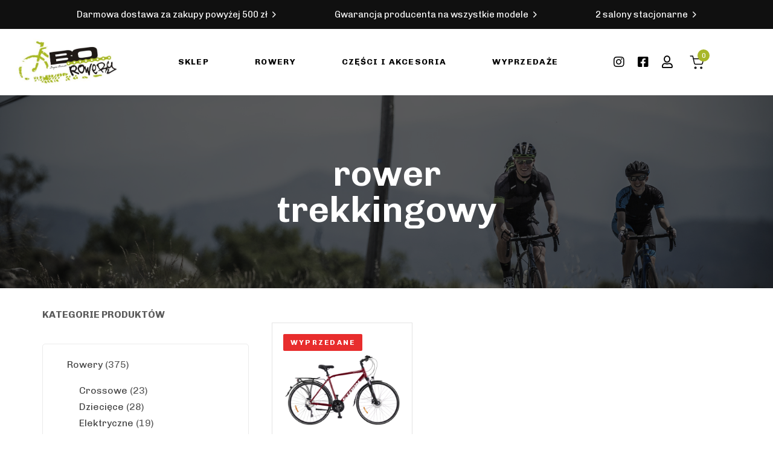

--- FILE ---
content_type: text/html; charset=UTF-8
request_url: https://borowery.pl/product-tag/rower-trekkingowy/
body_size: 40151
content:
<!DOCTYPE html>
<html dir="ltr" lang="pl-PL" prefix="og: https://ogp.me/ns#">
<head >

	<meta charset="UTF-8">
	<meta name="viewport" content="width=device-width, initial-scale=1.0" />
	<meta http-equiv="X-UA-Compatible" content="IE=edge">
	<link rel="profile" href="https://gmpg.org/xfn/11">
	<script type="text/javascript">
	window.dataLayer = window.dataLayer || [];

	function gtag() {
		dataLayer.
		push(arguments);
	}

	gtag("consent", "default", {
		ad_user_data: "denied",
		ad_personalization: "denied",
		ad_storage: "denied",
		analytics_storage: "denied",
		functionality_storage: "denied",
		personalization_storage: "denied",
		security_storage: "granted",
		wait_for_update: 500,
	});
	gtag("set", "ads_data_redaction", true);
	</script>
<script type="text/javascript"
		id="Cookiebot"
		src="https://consent.cookiebot.com/uc.js"
		data-implementation="wp"
		data-cbid="4dd23407-09af-4a53-ad6a-bb21e692a671"
						data-culture="PL"
				async	></script>
<meta name="mobile-web-app-capable" content="yes">
<meta name="apple-mobile-web-app-capable" content="yes">
<meta name="apple-mobile-web-app-title" content="BO Rowery - Sklep rowerowy online">
<link rel="pingback" href="https://borowery.pl/xmlrpc.php" />
<title>rower trekkingowy - BO Rowery</title>
			<script type="text/javascript">
			var WebFontConfig = WebFontConfig || {};
			WebFontConfig['active'] = function() {
				if ( typeof ( window.jQuery ) !== 'undefined' ) {
					jQuery(window).trigger('liquid_async_fonts_active');
				}
			};
			WebFontConfig['inactive'] = function() {
				if ( typeof ( window.jQuery ) !== 'undefined' ) {
					jQuery(window).trigger('liquid_async_fonts_inactive');
				}
			};
			</script>
				<style>img:is([sizes="auto" i], [sizes^="auto," i]) { contain-intrinsic-size: 3000px 1500px }</style>
	
		<!-- All in One SEO 4.8.1.1 - aioseo.com -->
	<meta name="robots" content="max-image-preview:large" />
	<link rel="canonical" href="https://borowery.pl/product-tag/rower-trekkingowy/" />
	<meta name="generator" content="All in One SEO (AIOSEO) 4.8.1.1" />
		<script type="application/ld+json" class="aioseo-schema">
			{"@context":"https:\/\/schema.org","@graph":[{"@type":"BreadcrumbList","@id":"https:\/\/borowery.pl\/product-tag\/rower-trekkingowy\/#breadcrumblist","itemListElement":[{"@type":"ListItem","@id":"https:\/\/borowery.pl\/#listItem","position":1,"name":"Dom","item":"https:\/\/borowery.pl\/","nextItem":{"@type":"ListItem","@id":"https:\/\/borowery.pl\/product-tag\/rower-trekkingowy\/#listItem","name":"rower trekkingowy"}},{"@type":"ListItem","@id":"https:\/\/borowery.pl\/product-tag\/rower-trekkingowy\/#listItem","position":2,"name":"rower trekkingowy","previousItem":{"@type":"ListItem","@id":"https:\/\/borowery.pl\/#listItem","name":"Dom"}}]},{"@type":"CollectionPage","@id":"https:\/\/borowery.pl\/product-tag\/rower-trekkingowy\/#collectionpage","url":"https:\/\/borowery.pl\/product-tag\/rower-trekkingowy\/","name":"rower trekkingowy - BO Rowery","inLanguage":"pl-PL","isPartOf":{"@id":"https:\/\/borowery.pl\/#website"},"breadcrumb":{"@id":"https:\/\/borowery.pl\/product-tag\/rower-trekkingowy\/#breadcrumblist"}},{"@type":"Organization","@id":"https:\/\/borowery.pl\/#organization","name":"BO Rowery","description":"Sklep rowerowy online","url":"https:\/\/borowery.pl\/","telephone":"+48604916314","logo":{"@type":"ImageObject","url":"https:\/\/borowery.pl\/wp-content\/uploads\/2023\/03\/logooo.jpg","@id":"https:\/\/borowery.pl\/product-tag\/rower-trekkingowy\/#organizationLogo"},"image":{"@id":"https:\/\/borowery.pl\/product-tag\/rower-trekkingowy\/#organizationLogo"},"sameAs":["https:\/\/www.facebook.com\/borowery","https:\/\/www.instagram.com\/borowery_pl\/"]},{"@type":"WebSite","@id":"https:\/\/borowery.pl\/#website","url":"https:\/\/borowery.pl\/","name":"Bo Rowery","description":"Sklep rowerowy online","inLanguage":"pl-PL","publisher":{"@id":"https:\/\/borowery.pl\/#organization"}}]}
		</script>
		<!-- All in One SEO -->

<link rel='dns-prefetch' href='//use.fontawesome.com' />
<link rel="alternate" type="application/rss+xml" title="BO Rowery &raquo; Kanał z wpisami" href="https://borowery.pl/feed/" />
<link rel="alternate" type="application/rss+xml" title="BO Rowery &raquo; Kanał z komentarzami" href="https://borowery.pl/comments/feed/" />
<link rel="alternate" type="application/rss+xml" title="Kanał BO Rowery &raquo; rower trekkingowy Tag" href="https://borowery.pl/product-tag/rower-trekkingowy/feed/" />
<link rel="preload" href="https://borowery.pl/wp-content/themes/hub/assets/vendors/liquid-icon/lqd-essentials/fonts/lqd-essentials.woff2" as="font" type="font/woff2" crossorigin>		<!-- This site uses the Google Analytics by MonsterInsights plugin v9.4.1 - Using Analytics tracking - https://www.monsterinsights.com/ -->
							<script src="//www.googletagmanager.com/gtag/js?id=G-DHR8R1LHHD"  data-cfasync="false" data-wpfc-render="false" type="text/javascript" async></script>
			<script data-cfasync="false" data-wpfc-render="false" type="text/javascript">
				var mi_version = '9.4.1';
				var mi_track_user = true;
				var mi_no_track_reason = '';
								var MonsterInsightsDefaultLocations = {"page_location":"https:\/\/borowery.pl\/product-tag\/rower-trekkingowy\/"};
				if ( typeof MonsterInsightsPrivacyGuardFilter === 'function' ) {
					var MonsterInsightsLocations = (typeof MonsterInsightsExcludeQuery === 'object') ? MonsterInsightsPrivacyGuardFilter( MonsterInsightsExcludeQuery ) : MonsterInsightsPrivacyGuardFilter( MonsterInsightsDefaultLocations );
				} else {
					var MonsterInsightsLocations = (typeof MonsterInsightsExcludeQuery === 'object') ? MonsterInsightsExcludeQuery : MonsterInsightsDefaultLocations;
				}

								var disableStrs = [
										'ga-disable-G-DHR8R1LHHD',
									];

				/* Function to detect opted out users */
				function __gtagTrackerIsOptedOut() {
					for (var index = 0; index < disableStrs.length; index++) {
						if (document.cookie.indexOf(disableStrs[index] + '=true') > -1) {
							return true;
						}
					}

					return false;
				}

				/* Disable tracking if the opt-out cookie exists. */
				if (__gtagTrackerIsOptedOut()) {
					for (var index = 0; index < disableStrs.length; index++) {
						window[disableStrs[index]] = true;
					}
				}

				/* Opt-out function */
				function __gtagTrackerOptout() {
					for (var index = 0; index < disableStrs.length; index++) {
						document.cookie = disableStrs[index] + '=true; expires=Thu, 31 Dec 2099 23:59:59 UTC; path=/';
						window[disableStrs[index]] = true;
					}
				}

				if ('undefined' === typeof gaOptout) {
					function gaOptout() {
						__gtagTrackerOptout();
					}
				}
								window.dataLayer = window.dataLayer || [];

				window.MonsterInsightsDualTracker = {
					helpers: {},
					trackers: {},
				};
				if (mi_track_user) {
					function __gtagDataLayer() {
						dataLayer.push(arguments);
					}

					function __gtagTracker(type, name, parameters) {
						if (!parameters) {
							parameters = {};
						}

						if (parameters.send_to) {
							__gtagDataLayer.apply(null, arguments);
							return;
						}

						if (type === 'event') {
														parameters.send_to = monsterinsights_frontend.v4_id;
							var hookName = name;
							if (typeof parameters['event_category'] !== 'undefined') {
								hookName = parameters['event_category'] + ':' + name;
							}

							if (typeof MonsterInsightsDualTracker.trackers[hookName] !== 'undefined') {
								MonsterInsightsDualTracker.trackers[hookName](parameters);
							} else {
								__gtagDataLayer('event', name, parameters);
							}
							
						} else {
							__gtagDataLayer.apply(null, arguments);
						}
					}

					__gtagTracker('js', new Date());
					__gtagTracker('set', {
						'developer_id.dZGIzZG': true,
											});
					if ( MonsterInsightsLocations.page_location ) {
						__gtagTracker('set', MonsterInsightsLocations);
					}
										__gtagTracker('config', 'G-DHR8R1LHHD', {"forceSSL":"true","link_attribution":"true"} );
															window.gtag = __gtagTracker;										(function () {
						/* https://developers.google.com/analytics/devguides/collection/analyticsjs/ */
						/* ga and __gaTracker compatibility shim. */
						var noopfn = function () {
							return null;
						};
						var newtracker = function () {
							return new Tracker();
						};
						var Tracker = function () {
							return null;
						};
						var p = Tracker.prototype;
						p.get = noopfn;
						p.set = noopfn;
						p.send = function () {
							var args = Array.prototype.slice.call(arguments);
							args.unshift('send');
							__gaTracker.apply(null, args);
						};
						var __gaTracker = function () {
							var len = arguments.length;
							if (len === 0) {
								return;
							}
							var f = arguments[len - 1];
							if (typeof f !== 'object' || f === null || typeof f.hitCallback !== 'function') {
								if ('send' === arguments[0]) {
									var hitConverted, hitObject = false, action;
									if ('event' === arguments[1]) {
										if ('undefined' !== typeof arguments[3]) {
											hitObject = {
												'eventAction': arguments[3],
												'eventCategory': arguments[2],
												'eventLabel': arguments[4],
												'value': arguments[5] ? arguments[5] : 1,
											}
										}
									}
									if ('pageview' === arguments[1]) {
										if ('undefined' !== typeof arguments[2]) {
											hitObject = {
												'eventAction': 'page_view',
												'page_path': arguments[2],
											}
										}
									}
									if (typeof arguments[2] === 'object') {
										hitObject = arguments[2];
									}
									if (typeof arguments[5] === 'object') {
										Object.assign(hitObject, arguments[5]);
									}
									if ('undefined' !== typeof arguments[1].hitType) {
										hitObject = arguments[1];
										if ('pageview' === hitObject.hitType) {
											hitObject.eventAction = 'page_view';
										}
									}
									if (hitObject) {
										action = 'timing' === arguments[1].hitType ? 'timing_complete' : hitObject.eventAction;
										hitConverted = mapArgs(hitObject);
										__gtagTracker('event', action, hitConverted);
									}
								}
								return;
							}

							function mapArgs(args) {
								var arg, hit = {};
								var gaMap = {
									'eventCategory': 'event_category',
									'eventAction': 'event_action',
									'eventLabel': 'event_label',
									'eventValue': 'event_value',
									'nonInteraction': 'non_interaction',
									'timingCategory': 'event_category',
									'timingVar': 'name',
									'timingValue': 'value',
									'timingLabel': 'event_label',
									'page': 'page_path',
									'location': 'page_location',
									'title': 'page_title',
									'referrer' : 'page_referrer',
								};
								for (arg in args) {
																		if (!(!args.hasOwnProperty(arg) || !gaMap.hasOwnProperty(arg))) {
										hit[gaMap[arg]] = args[arg];
									} else {
										hit[arg] = args[arg];
									}
								}
								return hit;
							}

							try {
								f.hitCallback();
							} catch (ex) {
							}
						};
						__gaTracker.create = newtracker;
						__gaTracker.getByName = newtracker;
						__gaTracker.getAll = function () {
							return [];
						};
						__gaTracker.remove = noopfn;
						__gaTracker.loaded = true;
						window['__gaTracker'] = __gaTracker;
					})();
									} else {
										console.log("");
					(function () {
						function __gtagTracker() {
							return null;
						}

						window['__gtagTracker'] = __gtagTracker;
						window['gtag'] = __gtagTracker;
					})();
									}
			</script>
				<!-- / Google Analytics by MonsterInsights -->
		<link rel='stylesheet' id='font-awesome-css' href='https://borowery.pl/wp-content/plugins/product-tabs-manager-for-woocommerce/berocket/assets/css/font-awesome.min.css?ver=6.7.2' type='text/css' media='all' />
<link rel='stylesheet' id='wp-block-library-css' href='https://borowery.pl/wp-includes/css/dist/block-library/style.min.css?ver=6.7.2' type='text/css' media='all' />
<style id='wp-block-library-theme-inline-css' type='text/css'>
.wp-block-audio :where(figcaption){color:#555;font-size:13px;text-align:center}.is-dark-theme .wp-block-audio :where(figcaption){color:#ffffffa6}.wp-block-audio{margin:0 0 1em}.wp-block-code{border:1px solid #ccc;border-radius:4px;font-family:Menlo,Consolas,monaco,monospace;padding:.8em 1em}.wp-block-embed :where(figcaption){color:#555;font-size:13px;text-align:center}.is-dark-theme .wp-block-embed :where(figcaption){color:#ffffffa6}.wp-block-embed{margin:0 0 1em}.blocks-gallery-caption{color:#555;font-size:13px;text-align:center}.is-dark-theme .blocks-gallery-caption{color:#ffffffa6}:root :where(.wp-block-image figcaption){color:#555;font-size:13px;text-align:center}.is-dark-theme :root :where(.wp-block-image figcaption){color:#ffffffa6}.wp-block-image{margin:0 0 1em}.wp-block-pullquote{border-bottom:4px solid;border-top:4px solid;color:currentColor;margin-bottom:1.75em}.wp-block-pullquote cite,.wp-block-pullquote footer,.wp-block-pullquote__citation{color:currentColor;font-size:.8125em;font-style:normal;text-transform:uppercase}.wp-block-quote{border-left:.25em solid;margin:0 0 1.75em;padding-left:1em}.wp-block-quote cite,.wp-block-quote footer{color:currentColor;font-size:.8125em;font-style:normal;position:relative}.wp-block-quote:where(.has-text-align-right){border-left:none;border-right:.25em solid;padding-left:0;padding-right:1em}.wp-block-quote:where(.has-text-align-center){border:none;padding-left:0}.wp-block-quote.is-large,.wp-block-quote.is-style-large,.wp-block-quote:where(.is-style-plain){border:none}.wp-block-search .wp-block-search__label{font-weight:700}.wp-block-search__button{border:1px solid #ccc;padding:.375em .625em}:where(.wp-block-group.has-background){padding:1.25em 2.375em}.wp-block-separator.has-css-opacity{opacity:.4}.wp-block-separator{border:none;border-bottom:2px solid;margin-left:auto;margin-right:auto}.wp-block-separator.has-alpha-channel-opacity{opacity:1}.wp-block-separator:not(.is-style-wide):not(.is-style-dots){width:100px}.wp-block-separator.has-background:not(.is-style-dots){border-bottom:none;height:1px}.wp-block-separator.has-background:not(.is-style-wide):not(.is-style-dots){height:2px}.wp-block-table{margin:0 0 1em}.wp-block-table td,.wp-block-table th{word-break:normal}.wp-block-table :where(figcaption){color:#555;font-size:13px;text-align:center}.is-dark-theme .wp-block-table :where(figcaption){color:#ffffffa6}.wp-block-video :where(figcaption){color:#555;font-size:13px;text-align:center}.is-dark-theme .wp-block-video :where(figcaption){color:#ffffffa6}.wp-block-video{margin:0 0 1em}:root :where(.wp-block-template-part.has-background){margin-bottom:0;margin-top:0;padding:1.25em 2.375em}
</style>
<link rel='stylesheet' id='font-awesome-svg-styles-css' href='https://borowery.pl/wp-content/uploads/font-awesome/v6.2.0/css/svg-with-js.css' type='text/css' media='all' />
<style id='font-awesome-svg-styles-inline-css' type='text/css'>
   .wp-block-font-awesome-icon svg::before,
   .wp-rich-text-font-awesome-icon svg::before {content: unset;}
</style>
<style id='classic-theme-styles-inline-css' type='text/css'>
/*! This file is auto-generated */
.wp-block-button__link{color:#fff;background-color:#32373c;border-radius:9999px;box-shadow:none;text-decoration:none;padding:calc(.667em + 2px) calc(1.333em + 2px);font-size:1.125em}.wp-block-file__button{background:#32373c;color:#fff;text-decoration:none}
</style>
<style id='global-styles-inline-css' type='text/css'>
:root{--wp--preset--aspect-ratio--square: 1;--wp--preset--aspect-ratio--4-3: 4/3;--wp--preset--aspect-ratio--3-4: 3/4;--wp--preset--aspect-ratio--3-2: 3/2;--wp--preset--aspect-ratio--2-3: 2/3;--wp--preset--aspect-ratio--16-9: 16/9;--wp--preset--aspect-ratio--9-16: 9/16;--wp--preset--color--black: #000000;--wp--preset--color--cyan-bluish-gray: #abb8c3;--wp--preset--color--white: #ffffff;--wp--preset--color--pale-pink: #f78da7;--wp--preset--color--vivid-red: #cf2e2e;--wp--preset--color--luminous-vivid-orange: #ff6900;--wp--preset--color--luminous-vivid-amber: #fcb900;--wp--preset--color--light-green-cyan: #7bdcb5;--wp--preset--color--vivid-green-cyan: #00d084;--wp--preset--color--pale-cyan-blue: #8ed1fc;--wp--preset--color--vivid-cyan-blue: #0693e3;--wp--preset--color--vivid-purple: #9b51e0;--wp--preset--gradient--vivid-cyan-blue-to-vivid-purple: linear-gradient(135deg,rgba(6,147,227,1) 0%,rgb(155,81,224) 100%);--wp--preset--gradient--light-green-cyan-to-vivid-green-cyan: linear-gradient(135deg,rgb(122,220,180) 0%,rgb(0,208,130) 100%);--wp--preset--gradient--luminous-vivid-amber-to-luminous-vivid-orange: linear-gradient(135deg,rgba(252,185,0,1) 0%,rgba(255,105,0,1) 100%);--wp--preset--gradient--luminous-vivid-orange-to-vivid-red: linear-gradient(135deg,rgba(255,105,0,1) 0%,rgb(207,46,46) 100%);--wp--preset--gradient--very-light-gray-to-cyan-bluish-gray: linear-gradient(135deg,rgb(238,238,238) 0%,rgb(169,184,195) 100%);--wp--preset--gradient--cool-to-warm-spectrum: linear-gradient(135deg,rgb(74,234,220) 0%,rgb(151,120,209) 20%,rgb(207,42,186) 40%,rgb(238,44,130) 60%,rgb(251,105,98) 80%,rgb(254,248,76) 100%);--wp--preset--gradient--blush-light-purple: linear-gradient(135deg,rgb(255,206,236) 0%,rgb(152,150,240) 100%);--wp--preset--gradient--blush-bordeaux: linear-gradient(135deg,rgb(254,205,165) 0%,rgb(254,45,45) 50%,rgb(107,0,62) 100%);--wp--preset--gradient--luminous-dusk: linear-gradient(135deg,rgb(255,203,112) 0%,rgb(199,81,192) 50%,rgb(65,88,208) 100%);--wp--preset--gradient--pale-ocean: linear-gradient(135deg,rgb(255,245,203) 0%,rgb(182,227,212) 50%,rgb(51,167,181) 100%);--wp--preset--gradient--electric-grass: linear-gradient(135deg,rgb(202,248,128) 0%,rgb(113,206,126) 100%);--wp--preset--gradient--midnight: linear-gradient(135deg,rgb(2,3,129) 0%,rgb(40,116,252) 100%);--wp--preset--font-size--small: 13px;--wp--preset--font-size--medium: 20px;--wp--preset--font-size--large: 36px;--wp--preset--font-size--x-large: 42px;--wp--preset--font-family--inter: "Inter", sans-serif;--wp--preset--font-family--cardo: Cardo;--wp--preset--spacing--20: 0.44rem;--wp--preset--spacing--30: 0.67rem;--wp--preset--spacing--40: 1rem;--wp--preset--spacing--50: 1.5rem;--wp--preset--spacing--60: 2.25rem;--wp--preset--spacing--70: 3.38rem;--wp--preset--spacing--80: 5.06rem;--wp--preset--shadow--natural: 6px 6px 9px rgba(0, 0, 0, 0.2);--wp--preset--shadow--deep: 12px 12px 50px rgba(0, 0, 0, 0.4);--wp--preset--shadow--sharp: 6px 6px 0px rgba(0, 0, 0, 0.2);--wp--preset--shadow--outlined: 6px 6px 0px -3px rgba(255, 255, 255, 1), 6px 6px rgba(0, 0, 0, 1);--wp--preset--shadow--crisp: 6px 6px 0px rgba(0, 0, 0, 1);}:where(.is-layout-flex){gap: 0.5em;}:where(.is-layout-grid){gap: 0.5em;}body .is-layout-flex{display: flex;}.is-layout-flex{flex-wrap: wrap;align-items: center;}.is-layout-flex > :is(*, div){margin: 0;}body .is-layout-grid{display: grid;}.is-layout-grid > :is(*, div){margin: 0;}:where(.wp-block-columns.is-layout-flex){gap: 2em;}:where(.wp-block-columns.is-layout-grid){gap: 2em;}:where(.wp-block-post-template.is-layout-flex){gap: 1.25em;}:where(.wp-block-post-template.is-layout-grid){gap: 1.25em;}.has-black-color{color: var(--wp--preset--color--black) !important;}.has-cyan-bluish-gray-color{color: var(--wp--preset--color--cyan-bluish-gray) !important;}.has-white-color{color: var(--wp--preset--color--white) !important;}.has-pale-pink-color{color: var(--wp--preset--color--pale-pink) !important;}.has-vivid-red-color{color: var(--wp--preset--color--vivid-red) !important;}.has-luminous-vivid-orange-color{color: var(--wp--preset--color--luminous-vivid-orange) !important;}.has-luminous-vivid-amber-color{color: var(--wp--preset--color--luminous-vivid-amber) !important;}.has-light-green-cyan-color{color: var(--wp--preset--color--light-green-cyan) !important;}.has-vivid-green-cyan-color{color: var(--wp--preset--color--vivid-green-cyan) !important;}.has-pale-cyan-blue-color{color: var(--wp--preset--color--pale-cyan-blue) !important;}.has-vivid-cyan-blue-color{color: var(--wp--preset--color--vivid-cyan-blue) !important;}.has-vivid-purple-color{color: var(--wp--preset--color--vivid-purple) !important;}.has-black-background-color{background-color: var(--wp--preset--color--black) !important;}.has-cyan-bluish-gray-background-color{background-color: var(--wp--preset--color--cyan-bluish-gray) !important;}.has-white-background-color{background-color: var(--wp--preset--color--white) !important;}.has-pale-pink-background-color{background-color: var(--wp--preset--color--pale-pink) !important;}.has-vivid-red-background-color{background-color: var(--wp--preset--color--vivid-red) !important;}.has-luminous-vivid-orange-background-color{background-color: var(--wp--preset--color--luminous-vivid-orange) !important;}.has-luminous-vivid-amber-background-color{background-color: var(--wp--preset--color--luminous-vivid-amber) !important;}.has-light-green-cyan-background-color{background-color: var(--wp--preset--color--light-green-cyan) !important;}.has-vivid-green-cyan-background-color{background-color: var(--wp--preset--color--vivid-green-cyan) !important;}.has-pale-cyan-blue-background-color{background-color: var(--wp--preset--color--pale-cyan-blue) !important;}.has-vivid-cyan-blue-background-color{background-color: var(--wp--preset--color--vivid-cyan-blue) !important;}.has-vivid-purple-background-color{background-color: var(--wp--preset--color--vivid-purple) !important;}.has-black-border-color{border-color: var(--wp--preset--color--black) !important;}.has-cyan-bluish-gray-border-color{border-color: var(--wp--preset--color--cyan-bluish-gray) !important;}.has-white-border-color{border-color: var(--wp--preset--color--white) !important;}.has-pale-pink-border-color{border-color: var(--wp--preset--color--pale-pink) !important;}.has-vivid-red-border-color{border-color: var(--wp--preset--color--vivid-red) !important;}.has-luminous-vivid-orange-border-color{border-color: var(--wp--preset--color--luminous-vivid-orange) !important;}.has-luminous-vivid-amber-border-color{border-color: var(--wp--preset--color--luminous-vivid-amber) !important;}.has-light-green-cyan-border-color{border-color: var(--wp--preset--color--light-green-cyan) !important;}.has-vivid-green-cyan-border-color{border-color: var(--wp--preset--color--vivid-green-cyan) !important;}.has-pale-cyan-blue-border-color{border-color: var(--wp--preset--color--pale-cyan-blue) !important;}.has-vivid-cyan-blue-border-color{border-color: var(--wp--preset--color--vivid-cyan-blue) !important;}.has-vivid-purple-border-color{border-color: var(--wp--preset--color--vivid-purple) !important;}.has-vivid-cyan-blue-to-vivid-purple-gradient-background{background: var(--wp--preset--gradient--vivid-cyan-blue-to-vivid-purple) !important;}.has-light-green-cyan-to-vivid-green-cyan-gradient-background{background: var(--wp--preset--gradient--light-green-cyan-to-vivid-green-cyan) !important;}.has-luminous-vivid-amber-to-luminous-vivid-orange-gradient-background{background: var(--wp--preset--gradient--luminous-vivid-amber-to-luminous-vivid-orange) !important;}.has-luminous-vivid-orange-to-vivid-red-gradient-background{background: var(--wp--preset--gradient--luminous-vivid-orange-to-vivid-red) !important;}.has-very-light-gray-to-cyan-bluish-gray-gradient-background{background: var(--wp--preset--gradient--very-light-gray-to-cyan-bluish-gray) !important;}.has-cool-to-warm-spectrum-gradient-background{background: var(--wp--preset--gradient--cool-to-warm-spectrum) !important;}.has-blush-light-purple-gradient-background{background: var(--wp--preset--gradient--blush-light-purple) !important;}.has-blush-bordeaux-gradient-background{background: var(--wp--preset--gradient--blush-bordeaux) !important;}.has-luminous-dusk-gradient-background{background: var(--wp--preset--gradient--luminous-dusk) !important;}.has-pale-ocean-gradient-background{background: var(--wp--preset--gradient--pale-ocean) !important;}.has-electric-grass-gradient-background{background: var(--wp--preset--gradient--electric-grass) !important;}.has-midnight-gradient-background{background: var(--wp--preset--gradient--midnight) !important;}.has-small-font-size{font-size: var(--wp--preset--font-size--small) !important;}.has-medium-font-size{font-size: var(--wp--preset--font-size--medium) !important;}.has-large-font-size{font-size: var(--wp--preset--font-size--large) !important;}.has-x-large-font-size{font-size: var(--wp--preset--font-size--x-large) !important;}
:where(.wp-block-post-template.is-layout-flex){gap: 1.25em;}:where(.wp-block-post-template.is-layout-grid){gap: 1.25em;}
:where(.wp-block-columns.is-layout-flex){gap: 2em;}:where(.wp-block-columns.is-layout-grid){gap: 2em;}
:root :where(.wp-block-pullquote){font-size: 1.5em;line-height: 1.6;}
</style>
<link rel='stylesheet' id='woocommerce-layout-css' href='https://borowery.pl/wp-content/plugins/woocommerce/assets/css/woocommerce-layout.css?ver=9.7.1' type='text/css' media='all' />
<link rel='stylesheet' id='woocommerce-smallscreen-css' href='https://borowery.pl/wp-content/plugins/woocommerce/assets/css/woocommerce-smallscreen.css?ver=9.7.1' type='text/css' media='only screen and (max-width: 768px)' />
<link rel='stylesheet' id='woocommerce-general-css' href='https://borowery.pl/wp-content/plugins/woocommerce/assets/css/woocommerce.css?ver=9.7.1' type='text/css' media='all' />
<style id='woocommerce-inline-inline-css' type='text/css'>
.woocommerce form .form-row .required { visibility: visible; }
</style>
<link rel='stylesheet' id='contact-form-7-css' href='https://borowery.pl/wp-content/plugins/contact-form-7/includes/css/styles.css?ver=6.0.5' type='text/css' media='all' />
<link rel='stylesheet' id='eraty.css-css' href='https://borowery.pl/wp-content/plugins/eraty.1.2.3/inc/eraty.css?ver=6.7.2' type='text/css' media='all' />
<link rel='stylesheet' id='woof-css' href='https://borowery.pl/wp-content/plugins/woocommerce-products-filter/css/front.css?ver=1.3.6.6' type='text/css' media='all' />
<style id='woof-inline-css' type='text/css'>

.woof_products_top_panel li span, .woof_products_top_panel2 li span{background: url(https://borowery.pl/wp-content/plugins/woocommerce-products-filter/img/delete.png);background-size: 14px 14px;background-repeat: no-repeat;background-position: right;}
.woof_show_auto_form,.woof_hide_auto_form{ background-image: none ;}
.woof_edit_view{
                    display: none;
                }

</style>
<link rel='stylesheet' id='select2-css' href='https://borowery.pl/wp-content/plugins/woocommerce/assets/css/select2.css?ver=9.7.1' type='text/css' media='all' />
<link rel='stylesheet' id='plainoverlay-css' href='https://borowery.pl/wp-content/plugins/woocommerce-products-filter/css/plainoverlay.css?ver=1.3.6.6' type='text/css' media='all' />
<link rel='stylesheet' id='icheck-jquery-color-flat-css' href='https://borowery.pl/wp-content/plugins/woocommerce-products-filter/js/icheck/skins/flat/_all.css?ver=1.3.6.6' type='text/css' media='all' />
<link rel='stylesheet' id='icheck-jquery-color-square-css' href='https://borowery.pl/wp-content/plugins/woocommerce-products-filter/js/icheck/skins/square/_all.css?ver=1.3.6.6' type='text/css' media='all' />
<link rel='stylesheet' id='icheck-jquery-color-minimal-css' href='https://borowery.pl/wp-content/plugins/woocommerce-products-filter/js/icheck/skins/minimal/_all.css?ver=1.3.6.6' type='text/css' media='all' />
<link rel='stylesheet' id='woof_by_author_html_items-css' href='https://borowery.pl/wp-content/plugins/woocommerce-products-filter/ext/by_author/css/by_author.css?ver=1.3.6.6' type='text/css' media='all' />
<link rel='stylesheet' id='woof_by_instock_html_items-css' href='https://borowery.pl/wp-content/plugins/woocommerce-products-filter/ext/by_instock/css/by_instock.css?ver=1.3.6.6' type='text/css' media='all' />
<link rel='stylesheet' id='woof_by_onsales_html_items-css' href='https://borowery.pl/wp-content/plugins/woocommerce-products-filter/ext/by_onsales/css/by_onsales.css?ver=1.3.6.6' type='text/css' media='all' />
<link rel='stylesheet' id='woof_by_text_html_items-css' href='https://borowery.pl/wp-content/plugins/woocommerce-products-filter/ext/by_text/assets/css/front.css?ver=1.3.6.6' type='text/css' media='all' />
<link rel='stylesheet' id='woof_label_html_items-css' href='https://borowery.pl/wp-content/plugins/woocommerce-products-filter/ext/label/css/html_types/label.css?ver=1.3.6.6' type='text/css' media='all' />
<link rel='stylesheet' id='woof_select_radio_check_html_items-css' href='https://borowery.pl/wp-content/plugins/woocommerce-products-filter/ext/select_radio_check/css/html_types/select_radio_check.css?ver=1.3.6.6' type='text/css' media='all' />
<link rel='stylesheet' id='woof_sd_html_items_checkbox-css' href='https://borowery.pl/wp-content/plugins/woocommerce-products-filter/ext/smart_designer/css/elements/checkbox.css?ver=1.3.6.6' type='text/css' media='all' />
<link rel='stylesheet' id='woof_sd_html_items_radio-css' href='https://borowery.pl/wp-content/plugins/woocommerce-products-filter/ext/smart_designer/css/elements/radio.css?ver=1.3.6.6' type='text/css' media='all' />
<link rel='stylesheet' id='woof_sd_html_items_switcher-css' href='https://borowery.pl/wp-content/plugins/woocommerce-products-filter/ext/smart_designer/css/elements/switcher.css?ver=1.3.6.6' type='text/css' media='all' />
<link rel='stylesheet' id='woof_sd_html_items_color-css' href='https://borowery.pl/wp-content/plugins/woocommerce-products-filter/ext/smart_designer/css/elements/color.css?ver=1.3.6.6' type='text/css' media='all' />
<link rel='stylesheet' id='woof_sd_html_items_tooltip-css' href='https://borowery.pl/wp-content/plugins/woocommerce-products-filter/ext/smart_designer/css/tooltip.css?ver=1.3.6.6' type='text/css' media='all' />
<link rel='stylesheet' id='woof_sd_html_items_front-css' href='https://borowery.pl/wp-content/plugins/woocommerce-products-filter/ext/smart_designer/css/front.css?ver=1.3.6.6' type='text/css' media='all' />
<link rel='stylesheet' id='woof-switcher23-css' href='https://borowery.pl/wp-content/plugins/woocommerce-products-filter/css/switcher.css?ver=1.3.6.6' type='text/css' media='all' />
<link rel='stylesheet' id='brands-styles-css' href='https://borowery.pl/wp-content/plugins/woocommerce/assets/css/brands.css?ver=9.7.1' type='text/css' media='all' />
<link rel='stylesheet' id='liquid_wc-css' href='https://borowery.pl/wp-content/themes/hub/liquid/vendors/woocommerce/css/liquid_wc.min.css' type='text/css' media='all' />
<link rel='stylesheet' id='bootstrap-css' href='https://borowery.pl/wp-content/themes/hub/assets/vendors/bootstrap/css/bootstrap.min.css' type='text/css' media='all' />
<link rel='stylesheet' id='liquid-base-css' href='https://borowery.pl/wp-content/themes/hub/style.css' type='text/css' media='all' />
<link rel='stylesheet' id='liquid-base-typography-css' href='https://borowery.pl/wp-content/themes/hub/assets/css/elements/base/typography.css' type='text/css' media='all' />
<link rel='stylesheet' id='theme-shop-css' href='https://borowery.pl/wp-content/themes/hub/assets/css/theme-shop.min.css' type='text/css' media='all' />
<link rel='stylesheet' id='font-awesome-official-css' href='https://use.fontawesome.com/releases/v6.2.0/css/all.css' type='text/css' media='all' integrity="sha384-SOnAn/m2fVJCwnbEYgD4xzrPtvsXdElhOVvR8ND1YjB5nhGNwwf7nBQlhfAwHAZC" crossorigin="anonymous" />
<link rel='stylesheet' id='elementor-frontend-css' href='https://borowery.pl/wp-content/uploads/elementor/css/custom-frontend-lite.min.css?ver=1758199565' type='text/css' media='all' />
<style id='elementor-frontend-inline-css' type='text/css'>
@media (max-width: 1199px){}@media (max-width: 767px){}
</style>
<link rel='stylesheet' id='theme-elementor-css' href='https://borowery.pl/wp-content/plugins/hub-elementor-addons/assets/css/theme-elementor.min.css?ver=4.2.5' type='text/css' media='all' />
<link rel='stylesheet' id='eael-general-css' href='https://borowery.pl/wp-content/plugins/essential-addons-for-elementor-lite/assets/front-end/css/view/general.min.css?ver=5.9.15' type='text/css' media='all' />
<link rel='stylesheet' id='font-awesome-official-v4shim-css' href='https://use.fontawesome.com/releases/v6.2.0/css/v4-shims.css' type='text/css' media='all' integrity="sha384-MAgG0MNwzSXBbmOw4KK9yjMrRaUNSCk3WoZPkzVC1rmhXzerY4gqk/BLNYtdOFCO" crossorigin="anonymous" />
<script type="text/javascript" src="https://borowery.pl/wp-includes/js/jquery/jquery.min.js?ver=3.7.1" id="jquery-core-js"></script>
<script type="text/javascript" src="https://borowery.pl/wp-includes/js/jquery/jquery-migrate.min.js?ver=3.4.1" id="jquery-migrate-js"></script>
<script type="text/javascript" id="woof-husky-js-extra">
/* <![CDATA[ */
var woof_husky_txt = {"ajax_url":"https:\/\/borowery.pl\/wp-admin\/admin-ajax.php","plugin_uri":"https:\/\/borowery.pl\/wp-content\/plugins\/woocommerce-products-filter\/ext\/by_text\/","loader":"https:\/\/borowery.pl\/wp-content\/plugins\/woocommerce-products-filter\/ext\/by_text\/assets\/img\/ajax-loader.gif","not_found":"Nothing found!","prev":"Prev","next":"Next","site_link":"https:\/\/borowery.pl","default_data":{"placeholder":"Szukaj w sklepie","behavior":"title","search_by_full_word":"0","autocomplete":1,"how_to_open_links":"0","taxonomy_compatibility":"0","sku_compatibility":"1","custom_fields":"","search_desc_variant":"0","view_text_length":"10","min_symbols":"3","max_posts":"10","image":"","notes_for_customer":"","template":"","max_open_height":"300","page":0}};
/* ]]> */
</script>
<script type="text/javascript" src="https://borowery.pl/wp-content/plugins/woocommerce-products-filter/ext/by_text/assets/js/husky.js?ver=1.3.6.6" id="woof-husky-js"></script>
<script type="text/javascript" src="https://borowery.pl/wp-content/plugins/google-analytics-for-wordpress/assets/js/frontend-gtag.min.js?ver=9.4.1" id="monsterinsights-frontend-script-js" async="async" data-wp-strategy="async"></script>
<script data-cfasync="false" data-wpfc-render="false" type="text/javascript" id='monsterinsights-frontend-script-js-extra'>/* <![CDATA[ */
var monsterinsights_frontend = {"js_events_tracking":"true","download_extensions":"doc,pdf,ppt,zip,xls,docx,pptx,xlsx","inbound_paths":"[{\"path\":\"\\\/go\\\/\",\"label\":\"affiliate\"},{\"path\":\"\\\/recommend\\\/\",\"label\":\"affiliate\"}]","home_url":"https:\/\/borowery.pl","hash_tracking":"false","v4_id":"G-DHR8R1LHHD"};/* ]]> */
</script>
<script type="text/javascript" src="https://borowery.pl/wp-content/plugins/woocommerce/assets/js/jquery-blockui/jquery.blockUI.min.js?ver=2.7.0-wc.9.7.1" id="jquery-blockui-js" defer="defer" data-wp-strategy="defer"></script>
<script type="text/javascript" id="wc-add-to-cart-js-extra">
/* <![CDATA[ */
var wc_add_to_cart_params = {"ajax_url":"\/wp-admin\/admin-ajax.php","wc_ajax_url":"\/?wc-ajax=%%endpoint%%","i18n_view_cart":"Zobacz koszyk","cart_url":"https:\/\/borowery.pl\/cart\/","is_cart":"","cart_redirect_after_add":"no"};
/* ]]> */
</script>
<script type="text/javascript" src="https://borowery.pl/wp-content/plugins/woocommerce/assets/js/frontend/add-to-cart.min.js?ver=9.7.1" id="wc-add-to-cart-js" defer="defer" data-wp-strategy="defer"></script>
<script type="text/javascript" src="https://borowery.pl/wp-content/plugins/woocommerce/assets/js/js-cookie/js.cookie.min.js?ver=2.1.4-wc.9.7.1" id="js-cookie-js" defer="defer" data-wp-strategy="defer"></script>
<script type="text/javascript" id="woocommerce-js-extra">
/* <![CDATA[ */
var woocommerce_params = {"ajax_url":"\/wp-admin\/admin-ajax.php","wc_ajax_url":"\/?wc-ajax=%%endpoint%%","i18n_password_show":"Poka\u017c has\u0142o","i18n_password_hide":"Ukryj has\u0142o"};
/* ]]> */
</script>
<script type="text/javascript" src="https://borowery.pl/wp-content/plugins/woocommerce/assets/js/frontend/woocommerce.min.js?ver=9.7.1" id="woocommerce-js" defer="defer" data-wp-strategy="defer"></script>
<script type="text/javascript" id="eraty.js-js-extra">
/* <![CDATA[ */
var data = {"shop_id":"0023014","evaluate_url":"https:\/\/wniosek.eraty.pl\/symulator\/oblicz"};
/* ]]> */
</script>
<script type="text/javascript" src="https://borowery.pl/wp-content/plugins/eraty.1.2.3/inc/eraty.js?ver=6.7.2" id="eraty.js-js"></script>
<link rel="https://api.w.org/" href="https://borowery.pl/wp-json/" /><link rel="alternate" title="JSON" type="application/json" href="https://borowery.pl/wp-json/wp/v2/product_tag/241" /><link rel="EditURI" type="application/rsd+xml" title="RSD" href="https://borowery.pl/xmlrpc.php?rsd" />
<meta name="generator" content="WordPress 6.7.2" />
<meta name="generator" content="WooCommerce 9.7.1" />
<!-- HFCM by 99 Robots - Snippet # 1: Cookiebot -->
<script id="Cookiebot" src="https://consent.cookiebot.com/uc.js" data-cbid="4dd23407-09af-4a53-ad6a-bb21e692a671" data-blockingmode="auto" type="text/javascript"></script>
<!-- /end HFCM by 99 Robots -->
<style></style>	
					<link rel="shortcut icon" href="https://borowery.pl/wp-content/uploads/2021/08/logo-borowery.jpg" />
				
			
	<script type="text/javascript">
				window.liquidParams = {
					currentZIndex: 10,
					lazyLoadOffset: 500,
					ccOuterSize: 35,
					ccActiveCircleBg: 1,
					ccActiveCircleBc: 1,
				};
				window.liquidIsElementor = true;
			</script>	<noscript><style>.woocommerce-product-gallery{ opacity: 1 !important; }</style></noscript>
	<meta name="generator" content="Elementor 3.20.3; features: e_optimized_assets_loading, e_optimized_css_loading, additional_custom_breakpoints, block_editor_assets_optimize, e_image_loading_optimization; settings: css_print_method-internal, google_font-enabled, font_display-swap">
<meta name="facebook-domain-verification" content="mzi9g52i5oegmrc5md9mav5h9f0yb6" /><style class='wp-fonts-local' type='text/css'>
@font-face{font-family:Inter;font-style:normal;font-weight:300 900;font-display:fallback;src:url('https://borowery.pl/wp-content/plugins/woocommerce/assets/fonts/Inter-VariableFont_slnt,wght.woff2') format('woff2');font-stretch:normal;}
@font-face{font-family:Cardo;font-style:normal;font-weight:400;font-display:fallback;src:url('https://borowery.pl/wp-content/plugins/woocommerce/assets/fonts/cardo_normal_400.woff2') format('woff2');}
</style>
<link rel="icon" href="https://borowery.pl/wp-content/uploads/2022/10/fav-100x100.png" sizes="32x32" />
<link rel="icon" href="https://borowery.pl/wp-content/uploads/2022/10/fav-300x300.png" sizes="192x192" />
<link rel="apple-touch-icon" href="https://borowery.pl/wp-content/uploads/2022/10/fav-300x300.png" />
<meta name="msapplication-TileImage" content="https://borowery.pl/wp-content/uploads/2022/10/fav-300x300.png" />
		<style type="text/css" id="wp-custom-css">
			/* ikona na sliderze */
.fa-chevron-right {display:none}

body {
    --color-primary: #A8B729!important;
}


a {color:#a8b729;}
.lqd-woo-single-layout-3 div.product div.quantity .ui-spinner {
    margin-top: 30px;
}
/*Filtry */
.woocommerce #respond input#submit, .woocommerce a.button, .woocommerce button.button, .woocommerce input.button {
width: 100%;
margin-top:30px;
}
.woof_checkbox_label  {margin-bottom:-2px;
padding-top:5px!important;}

.catx {margin-top:20px;
padding-left:40px;
padding-top:20px;
padding-bottom:10px;
border:1px solid #ebebeb;
border-radius:5px;}


@media screen and (min-width: 768px) {
.woof_show_auto_form, .woof_hide_auto_form {
display: none!important;
}
}

.woof_show_auto_form, .woof_hide_auto_form 
{margin-top:20px;
margin-bottom:0px!important;}
@media screen and (max-width: 768px) {
.woof_show_auto_form_txt.woof_show_auto_form, .woof_show_auto_form_txt.woof_hide_auto_form {
    width: 100%;
    background: #a8b729;
    text-align: center;
    padding: 10px;
    color: #fff;
    margin-top: 50px;
    margin-bottom: -40px;
    margin-bottom: -20px;
}
.woof_sid_flat_white {
    background: #fff;
    border: solid 2px #a8b729;
    padding: 20px;
	  margin:auto!important;
}
}
.woof_container_inner h4 {
    margin-bottom: 9px;
    font-size: 18px;
	font-weight:bold;
	text-decoration:underline;
	text-decoration-color:#a8b729;
}

/* baner paginacja */ 

.elementor-6024 .elementor-element.elementor-element-b87a7b0.ob-is-glider .swiper-pagination-bullet {
    width: 20px!important;
    height: 15px!important;
    border-radius: 1px 1px 1px 1px;
    margin-bottom: 45px;
}

/* katalog produktów */
.woocommerce .ld-sp figure {

    text-align: center;
}
.woocommerce ul.products li.product a img {
    width: 100%;
    height: 220px;
    object-fit: contain;
	padding:20px;
}

.woocommerce ul.products li.product .button {
width:90%;

}

.woocommerce .ld-sp-clsc .ld-sp-info {
    display: flex;
    flex-direction: column;
    flex-grow: 1;
    align-content: center;
    align-items: center;
    justify-content: space-evenly;
}

.woocommerce ul.products li.product h3 {
    line-height: 1.333em;
    text-align: center;
}

/* produkty grid tło */

.woocommerce ul.products li.product .ld-sp {
    margin-bottom: 0;
    background: #fff;
}

/* strona produktu */

.woocommerce div.product div.images img {
    display: block;
    width: 100%;
    height: auto;
    box-shadow: none;
    max-height: 400px;
	object-fit:contain;
}

.ld-shop-topbar.pos-rel.fullwidth {margin-bottom:20px;}

.lqd-woo-single-layout-3 div.product div.quantity .ui-spinner {
    border: 0;
    border: 2px solid black;
}

.lqd-woo-single-layout-3:not(.has-sidebar) div.product .woocommerce-tabs ul.wc-tabs {
    width: 100vw;
    position: relative;
    left: 50%;
    right: 50%;
    border-top: 1px solid black;
}

.woocommerce div.product .product_title {
    margin-bottom: .35em;
    font-size: 26px;
	border-bottom:1px solid #000;
	padding-bottom: 15px;
}

/* kontakt */ 
.wpcf7-list-item
{width:100%!important;}

/* produkty */

.related.products {display:none;}

/* produkty upsell */

.up-sells.upsells.products h2 {text-align:left;
font-size:25px;
margin-bottom:40px;
border-top:1px solid #000;
padding-top:20px;
border-bottom: 1px solid;
padding-bottom:20px;}

/* galeria produktu*/

.woocommerce div.product div.woocommerce-product-gallery { display: flex; float: none!important; width: 100%!important; justify-content: space-between!important; }

/* Produkty filtry */

.wcapf-noui-connect {
    background: #a8b729;
}

.wcapf-noui-handle {
    border-radius: var(--wcapf-nouislider-handle-border-radius);
    background: #a8b729;
    cursor: default;
}

.highlighted  {background:#a8b729!important;}

.wcapf-field-title {
    font-size:13px;
	 font-weight:600;
	 text-transform: uppercase;
}

.wcapf-field-title~.wcapf-field-inner>div {
    padding-top: 5px;
}

.woocommerce .widget:not(:last-of-type):not(:empty) {
padding:0px;
border:none;
}

.wcapf-reset-filters-btn {background:#111!important;
color:white;
width:100%;
border-radius:1px!important;} 

.wcapf-reset-filters-btn:hover {background:#a8b729!important;
color:white;
width:100%;
} 

.ld-shop-topbar.pos-rel.fullwidth {
    margin-top: 20px;
}

/* produkt wysyłka i odbiór */

.wysylkax {font-size:17px;
	color:#111;
	text-decoration:underline;
	text-decoration-color:#a8b729;
	background:#ebebeb;
	padding-left:30px;
	padding-top:10px;
	padding-bottom:30px;
	margin-top:10px;
	border:1px solid;
}

.wysylkax i {color:#a8b729;
font-size:25px;
margin-top:20px;
padding-right:10px;}

/* strona produktu */ 
.single-product.woocommerce .product .woocommerce-product-gallery {
    display: flex;
    flex-flow: column;
}
.single-product.woocommerce .product .woocommerce-product-gallery .flex-viewport {
    order: 1 !important;
    width: 100%;
}
.single-product.woocommerce .product .woocommerce-product-gallery .flex-control-nav {
    order: 2 !important;
    margin-right: 0;
    width: 100%;
    display: flex;
	margin-top:20px;
}

.flex-control-nav img {object-fit:contain!important;
height:100px!important;}

/* dodano do koszyka */

.lqd-snickersbar {
    display: none;
}

/* Szczegóły zamówienia */ 
@media screen and (max-width: 1024px) {
.woocommerce ul.order_details li {
    width: 100%;
	margin-top:20px;
}
}

/* Mobilnie 1 kolumna w archiwum produktów */
@media screen and (max-width: 768px) {
.woocommerce ul.products li.product {
width: 100%!important;
}
.woocommerce .ld-sp .added_to_cart, .woocommerce .ld-sp .ld-sp-btn, .woocommerce .ld-sp .price {
    text-align: center;
}
	
.woocommerce .ld-sp .ld-sp-info>div, .woocommerce .ld-sp .price, .woocommerce .ld-sp .product-category {
    text-align: center;
}
.woocommerce .star-rating::before {
display:none;
}
.woocommerce .ld-sp-clsc .ld-sp-btn {
    display: block;
    height: 40px;
    padding: 0;
    position: relative;
margin:auto;
	background:#a8b729;
	border-radius:25px;
	color:white;
}
}

/* Nawigacja galeria produktu */

ul.flex-direction-nav {
    position: absolute;
    top: 30%;
    z-index: 99999;
    width: 100%;
    left: 0;
    margin: 0;
    padding: 0px;
    list-style: none;}

li.flex-nav-prev {float: left;}
li.flex-nav-next {float: right;}
a.flex-next {visibility:hidden;}
a.flex-prev {visibility:hidden;}

a.flex-next::after {
	visibility:visible;content: '\f054';
	font-family: 'Font Awesome 5 Free';
	margin-right: 0px;
	font-size: 15px;   
	font-weight: bold;
	background:rgba(184, 184, 184, 0.4);
	padding:20px;
	color:#1e1e1e;

}

a.flex-prev::before {
    visibility:visible;
    content: '\f053';
	font-family: 'Font Awesome 5 Free';   
	margin-left: 0px;
	font-size: 15px;
	font-weight: bold;
	background:rgba(184, 184, 184, 0.4);
	padding:20px;
	color:#1e1e1e;
}

ul.flex-direction-nav li a:hover {
	text-decoration: none;
	color:white;
}

@media screen and (max-width: 768px) { ul.flex-direction-nav {
    position: absolute;
    top: 15%;
    z-index: 99999;
    width: 100%;
    left: 0;
    margin: 0;
    padding: 0px;
    list-style: none;}
a.flex-next::after {
	visibility:visible;content: '\f054';
	font-family: 'Font Awesome 5 Free';
	margin-right: 0px;
	font-size: 10px;   
	font-weight: bold;
	background:rgba(184, 184, 184, 0.4);
	padding:10px;
	color:#1e1e1e;

}

a.flex-prev::before {
    visibility:visible;
    content: '\f053';
	font-family: 'Font Awesome 5 Free';   
	margin-left: 0px;
	font-size: 10px;
	font-weight: bold;
	background:rgba(184, 184, 184, 0.4);
	padding:10px;
	color:#1e1e1e;
}	
}

.woocommerce .ld-sp-clsc-alt h3 {
    font-size: 16px!important;
	margin:10px!important;
}

/* tpay*/

.tpay-amPmCheckbox {
font-family: 'Chivo', sans-serif!important;
}

/* formularz kontatkowy dystans */

#formx1 .lqd-contact-form textarea {margin-top: -30px; }

/* archiwa produktu breadcrumb */

.ld-shop-topbar.pos-rel.fullwidth  {display:none;}

/* DISABLED */

.disabled{
  pointer-events: none;
}

/* eRATY*/
 .eraty-image-button.eraty-evaluate-button  {
    font-size: 15px;
    background-color: #ebebeb!important;
    border-radius: 4px 4px 4px 4px;
    padding: 1.15em 2.1em 1.15em 2.1em;
    margin-top: 20px;
}

/* Omnibus related */

.up-sells .iworks-omnibus {display:none;}

/* ERATY 2 */ 
.woocommerce div.product form.cart .woocommerce-variation-add-to-cart {display:flex;
flex-wrap:wrap;}
.woocommerce div.product form.cart div.quantity {
    float: left;
    margin: 0 42px 0 0;
    flex: 1;
}
.lqd-woo-single-layout-3 div.product form.cart button.button {
    background-color: var(--color-primary);
    width: 50%;
    flex: 2 auto;
}
.eraty-image-button.eraty-evaluate-button {
    font-size: 15px;
    background-color: #ebebeb!important;
    border-radius: 4px 4px 4px 4px;
    padding: 1.15em 2.1em 1.15em 2.1em;
    margin-top: 20px;
    width: 100%;
}
.ld-sp-btn{
	opacity: 1 !important;
}

		</style>
		<link rel="stylesheet" href="https://use.typekit.net/ani8qrv.css">
<!-- Meta Pixel Code -->
<script>
!function(f,b,e,v,n,t,s)
{if(f.fbq)return;n=f.fbq=function(){n.callMethod?
n.callMethod.apply(n,arguments):n.queue.push(arguments)};
if(!f._fbq)f._fbq=n;n.push=n;n.loaded=!0;n.version='2.0';
n.queue=[];t=b.createElement(e);t.async=!0;
t.src=v;s=b.getElementsByTagName(e)[0];
s.parentNode.insertBefore(t,s)}(window, document,'script',
'https://connect.facebook.net/en_US/fbevents.js');
fbq('init', '679954103013632');
fbq('track', 'PageView');
</script>
<noscript><img height="1" width="1" style="display:none"
src="https://www.facebook.com/tr?id=679954103013632&ev=PageView&noscript=1"
/></noscript>
<!-- End Meta Pixel Code --><meta name=”facebook-domain-verification” content=”mzi9g52i5oegmrc5md9mav5h9f0yb6” ><style id='liquid-stylesheet-inline-css' type='text/css'>body{--color-primary:#184341;--color-gradient-start:#007fff;--color-gradient-stop:#ff4d54;--color-link:#5b7bfb;--color-link-hover:#181b31;--lqd-cc-active-bw:1px;}.titlebar-inner h1{font-family:Chivo;}.titlebar-inner p{}.titlebar-inner{padding-top:100px;padding-bottom:100px;}.titlebar{background-image:url( https://borowery.pl/wp-content/uploads/2022/10/GD250099_Merida-Apt-2016-Road-Tour.jpg);background-size:cover;background-position:center center;}.titlebar > .titlebar-overlay.lqd-overlay{background:rgba(0, 0, 0, 0.63);}@media screen and (min-width: 992px){body.has-sidebar #lqd-contents-wrap{padding-top:30px;}}@media ( min-width: 1200px ){.is-stuck > .elementor > .e-container:not(.lqd-stickybar-wrap){background:#FFFFFF !important;}}h1, .h1,
h2, .h2,
h3, .h3,
h4, .h4,
h5, .h5,
h6, .h6 {
    font-family: futura-pt,sans-serif;
}</style>
</head>

<body data-rsssl=1 class="archive tax-product_tag term-rower-trekkingowy term-241 wp-embed-responsive theme-hub woocommerce woocommerce-page woocommerce-no-js has-sidebar has-left-sidebar lqd-preloader-activated lqd-page-not-loaded lqd-preloader-style-fade site-wide-layout sidebar-widgets-outline lazyload-enabled elementor-default elementor-kit-5" dir="ltr" itemscope="itemscope" itemtype="http://schema.org/Blog" data-mobile-nav-breakpoint="1199" data-mobile-nav-style="modern" data-mobile-nav-scheme="dark" data-mobile-nav-trigger-alignment="right" data-mobile-header-scheme="gray" data-mobile-logo-alignment="default" data-overlay-onmobile="false">

	
	
	<div><div class="screen-reader-text">Skip links</div><ul class="liquid-skip-link screen-reader-text"><li><a href="#primary-nav" class="screen-reader-shortcut"> Skip to primary navigation</a></li><li><a href="#lqd-site-content" class="screen-reader-shortcut"> Skip to content</a></li></ul></div>
<div class="lqd-preloader-wrap lqd-preloader-fade" data-preloader-options='{ "animationType": "fade" }'>
	<div class="lqd-preloader-inner">
	</div>
</div>
	<div id="wrap">

		<div class="lqd-sticky-placeholder d-none"></div><header class="header site-header main-header    is-not-stuck" data-megamenu-slide="true" data-sticky-header="true" data-sticky-values-measured="false" data-sticky-options="{&quot;stickyTrigger&quot;:&quot;first-section&quot;}" id="header" itemscope="itemscope" itemtype="http://schema.org/WPHeader">
    
    <style id="elementor-post-268">.elementor-268 .elementor-element.elementor-element-96a26ce > .elementor-container > .elementor-column > .elementor-widget-wrap{align-content:center;align-items:center;}.elementor-268 .elementor-element.elementor-element-96a26ce:not(.elementor-motion-effects-element-type-background), .elementor-268 .elementor-element.elementor-element-96a26ce > .elementor-motion-effects-container > .elementor-motion-effects-layer{background-color:#101010;}.elementor-268 .elementor-element.elementor-element-96a26ce{transition:background 0.3s, border 0.3s, border-radius 0.3s, box-shadow 0.3s;padding:10px 60px 10px 60px;}.elementor-268 .elementor-element.elementor-element-96a26ce > .elementor-background-overlay{transition:background 0.3s, border-radius 0.3s, opacity 0.3s;}.elementor-268 .elementor-element.elementor-element-69134fe.elementor-column > .elementor-widget-wrap{justify-content:space-evenly;}.elementor-268 .elementor-element.elementor-element-a64448b .btn{--icon-font-size:1em;color:#FFFFFF;fill:#FFFFFF;}.elementor-268 .elementor-element.elementor-element-a64448b .btn:hover, .elementor-268 .elementor-element.elementor-element-a64448b .btn:focus{color:var( --e-global-color-primary );}.elementor-268 .elementor-element.elementor-element-a0a3b29 .btn{--icon-font-size:1em;color:#FFFFFF;fill:#FFFFFF;}.elementor-268 .elementor-element.elementor-element-a0a3b29 .btn:hover, .elementor-268 .elementor-element.elementor-element-a0a3b29 .btn:focus{color:var( --e-global-color-primary );}.elementor-268 .elementor-element.elementor-element-a0a3b29 > .elementor-widget-container{margin:0px 30px 0px 30px;}.elementor-268 .elementor-element.elementor-element-488fdc6 .btn{--icon-font-size:1em;color:#FFFFFF;fill:#FFFFFF;}.elementor-268 .elementor-element.elementor-element-488fdc6 .btn:hover, .elementor-268 .elementor-element.elementor-element-488fdc6 .btn:focus{color:var( --e-global-color-primary );}.elementor-268 .elementor-element.elementor-element-3dbd88e2 > .elementor-container > .elementor-column > .elementor-widget-wrap{align-content:center;align-items:center;}.elementor-268 .elementor-element.elementor-element-3dbd88e2:not(.elementor-motion-effects-element-type-background), .elementor-268 .elementor-element.elementor-element-3dbd88e2 > .elementor-motion-effects-container > .elementor-motion-effects-layer{background-color:#FFFFFF;}.elementor-268 .elementor-element.elementor-element-3dbd88e2{transition:background 0.3s, border 0.3s, border-radius 0.3s, box-shadow 0.3s;}.elementor-268 .elementor-element.elementor-element-3dbd88e2 > .elementor-background-overlay{transition:background 0.3s, border-radius 0.3s, opacity 0.3s;}.elementor-268 .elementor-element.elementor-element-9b9a742 > .elementor-element-populated{transition:background 0.3s, border 0.3s, border-radius 0.3s, box-shadow 0.3s;}.elementor-268 .elementor-element.elementor-element-9b9a742 > .elementor-element-populated > .elementor-background-overlay{transition:background 0.3s, border-radius 0.3s, opacity 0.3s;}.elementor-268 .elementor-element.elementor-element-aa4232b img{width:82%;height:100px;object-fit:contain;}.elementor-268 .elementor-element.elementor-element-aa4232b > .elementor-widget-container{margin:5px 0px 5px 0px;}.elementor-bc-flex-widget .elementor-268 .elementor-element.elementor-element-dff2129.elementor-column .elementor-widget-wrap{align-items:center;}.elementor-268 .elementor-element.elementor-element-dff2129.elementor-column.elementor-element[data-element_type="column"] > .elementor-widget-wrap.elementor-element-populated{align-content:center;align-items:center;}.elementor-268 .elementor-element.elementor-element-dff2129.elementor-column > .elementor-widget-wrap{justify-content:center;}.elementor-268 .elementor-element.elementor-element-dff2129:not(.elementor-motion-effects-element-type-background) > .elementor-widget-wrap, .elementor-268 .elementor-element.elementor-element-dff2129 > .elementor-widget-wrap > .elementor-motion-effects-container > .elementor-motion-effects-layer{background-color:#FFFFFF;}.elementor-268 .elementor-element.elementor-element-dff2129 > .elementor-element-populated{transition:background 0.3s, border 0.3s, border-radius 0.3s, box-shadow 0.3s;}.elementor-268 .elementor-element.elementor-element-dff2129 > .elementor-element-populated > .elementor-background-overlay{transition:background 0.3s, border-radius 0.3s, opacity 0.3s;}.elementor-268 .elementor-element.elementor-element-1f8496f .main-nav > li > a{font-size:14px;font-weight:bold;text-transform:uppercase;line-height:14px;letter-spacing:1.3px;}.elementor-268 .elementor-element.elementor-element-1f8496f{--lqd-menu-items-top-padding:10px;--lqd-menu-items-right-padding:38px;--lqd-menu-items-bottom-padding:10px;--lqd-menu-items-left-padding:38px;width:auto;max-width:auto;}.is-stuck .elementor-268 .elementor-element.elementor-element-1f8496f{--lqd-menu-items-top-padding:10px;--lqd-menu-items-right-padding:15px;--lqd-menu-items-bottom-padding:10px;--lqd-menu-items-left-padding:15px;}.elementor-268 .elementor-element.elementor-element-1f8496f .main-nav > li > a, .navbar-fullscreen .elementor-268 .elementor-element.elementor-element-1f8496f .main-nav > li > a{color:#000000;}.elementor-268 .elementor-element.elementor-element-1f8496f .main-nav > li:hover > a, .elementor-268 .elementor-element.elementor-element-1f8496f .main-nav > li.is-active > a, .navbar-fullscreen .elementor-268 .elementor-element.elementor-element-1f8496f .main-nav > li > a:hover{color:#A8B729;}.elementor-268 .elementor-element.elementor-element-1f8496f .main-nav > li.is-active > a, .elementor-268 .elementor-element.elementor-element-1f8496f .main-nav > li.current_page_item > a, .elementor-268 .elementor-element.elementor-element-1f8496f .main-nav > li.current-menu-item > a, .elementor-268 .elementor-element.elementor-element-1f8496f .main-nav > li.current-menu-ancestor > a, .navbar-fullscreen .elementor-268 .elementor-element.elementor-element-1f8496f .main-nav > li.is-active > a, .navbar-fullscreen .elementor-268 .elementor-element.elementor-element-1f8496f .main-nav > li.current_page_item > a, .navbar-fullscreen .elementor-268 .elementor-element.elementor-element-1f8496f .main-nav > li.current-menu-item > a, .navbar-fullscreen .elementor-268 .elementor-element.elementor-element-1f8496f .main-nav > li.current-menu-ancestor > a{color:#A8B729;}.elementor-268 .elementor-element.elementor-element-1f8496f > .elementor-widget-container{padding:0px 15px 0px 15px;}.elementor-268 .elementor-element.elementor-element-53c2fdd0:not(.elementor-motion-effects-element-type-background) > .elementor-widget-wrap, .elementor-268 .elementor-element.elementor-element-53c2fdd0 > .elementor-widget-wrap > .elementor-motion-effects-container > .elementor-motion-effects-layer{background-color:#FFFFFF;}.elementor-268 .elementor-element.elementor-element-53c2fdd0 > .elementor-element-populated{transition:background 0.3s, border 0.3s, border-radius 0.3s, box-shadow 0.3s;margin:0px 14px 0px 0px;--e-column-margin-right:14px;--e-column-margin-left:0px;}.elementor-268 .elementor-element.elementor-element-53c2fdd0 > .elementor-element-populated > .elementor-background-overlay{transition:background 0.3s, border-radius 0.3s, opacity 0.3s;}.elementor-268 .elementor-element.elementor-element-117b546{--grid-template-columns:repeat(0, auto);--icon-size:20px;--grid-column-gap:20px;--grid-row-gap:0px;width:auto;max-width:auto;}.elementor-268 .elementor-element.elementor-element-117b546 .elementor-widget-container{text-align:center;}.elementor-268 .elementor-element.elementor-element-117b546 .elementor-social-icon{background-color:#02010100;--icon-padding:0em;}.elementor-268 .elementor-element.elementor-element-117b546 .elementor-social-icon i{color:#000000;}.elementor-268 .elementor-element.elementor-element-117b546 .elementor-social-icon svg{fill:#000000;}.elementor-268 .elementor-element.elementor-element-117b546 .elementor-social-icon:hover{background-color:#FAFAFA;}.elementor-268 .elementor-element.elementor-element-117b546 > .elementor-widget-container{padding:21px 20px 21px 20px;border-style:solid;border-width:0px 1px 0px 1px;border-color:#FFFFFF2E;}.elementor-268 .elementor-element.elementor-element-d203b0e .ld-module-cart .ld-module-trigger-icon{font-size:24px;}.elementor-268 .elementor-element.elementor-element-d203b0e .ld-module-cart .ld-module-trigger-icon svg{width:24px;height:24px;}.elementor-268 .elementor-element.elementor-element-d203b0e .ld-module-cart .ld-module-trigger{color:#000000;}.elementor-268 .elementor-element.elementor-element-d203b0e .ld-module-cart .ld-module-trigger svg{fill:#000000;}.elementor-268 .elementor-element.elementor-element-d203b0e > .elementor-widget-container{margin:0px 15px 0px 6px;}.elementor-268 .elementor-element.elementor-element-d203b0e.elementor-element{--align-self:center;}html, body{overflow-x:auto;}@media(min-width:768px){.elementor-268 .elementor-element.elementor-element-9b9a742{width:17.538%;}.elementor-268 .elementor-element.elementor-element-dff2129{width:60.143%;}.elementor-268 .elementor-element.elementor-element-53c2fdd0{width:21.983%;}}</style>		<div data-elementor-type="wp-post" data-elementor-id="268" class="elementor elementor-268">
						<section class="lqd-hide-onstuck elementor-section elementor-top-section elementor-element elementor-element-96a26ce elementor-section-full_width elementor-section-content-middle elementor-hidden-tablet elementor-hidden-mobile elementor-section-height-default elementor-section-height-default" data-id="96a26ce" data-element_type="section" data-settings="{&quot;background_background&quot;:&quot;classic&quot;,&quot;_ob_glider_is_slider&quot;:&quot;no&quot;}">
						<div class="elementor-container elementor-column-gap-no">
					<div class="elementor-column elementor-col-100 elementor-top-column elementor-element elementor-element-69134fe" data-id="69134fe" data-element_type="column" data-settings="{&quot;_ob_column_hoveranimator&quot;:&quot;no&quot;,&quot;_ob_column_has_pseudo&quot;:&quot;no&quot;}">
			<div class="elementor-widget-wrap elementor-element-populated">
						<div class="elementor-element elementor-element-a64448b ob-has-background-overlay elementor-widget elementor-widget-ld_button" data-id="a64448b" data-element_type="widget" data-settings="{&quot;_ob_widget_stalker_use&quot;:&quot;no&quot;,&quot;_ob_poopart_use&quot;:&quot;yes&quot;,&quot;_ob_shadough_use&quot;:&quot;no&quot;,&quot;_ob_allow_hoveranimator&quot;:&quot;no&quot;}" data-widget_type="ld_button.default">
				<div class="elementor-widget-container">
			
			<a
				class="elementor-button btn btn-naked btn-icon-right btn-has-label"			>
									<span data-text="Darmowa dostawa za zakupy powyżej 500 zł" class="btn-txt">
						Darmowa dostawa za zakupy powyżej 500 zł					</span>
														<span class="btn-icon">
							<i aria-hidden="true" class="lqd-icn-ess icon-ion-ios-arrow-forward"></i>						</span>
									</a>
					</div>
				</div>
				<div class="elementor-element elementor-element-a0a3b29 ob-has-background-overlay elementor-widget elementor-widget-ld_button" data-id="a0a3b29" data-element_type="widget" data-settings="{&quot;_ob_widget_stalker_use&quot;:&quot;no&quot;,&quot;_ob_poopart_use&quot;:&quot;yes&quot;,&quot;_ob_shadough_use&quot;:&quot;no&quot;,&quot;_ob_allow_hoveranimator&quot;:&quot;no&quot;}" data-widget_type="ld_button.default">
				<div class="elementor-widget-container">
			
			<a
				class="elementor-button btn btn-naked btn-icon-right btn-has-label"			>
									<span data-text="Gwarancja producenta na wszystkie modele" class="btn-txt">
						Gwarancja producenta na wszystkie modele					</span>
														<span class="btn-icon">
							<i aria-hidden="true" class="lqd-icn-ess icon-ion-ios-arrow-forward"></i>						</span>
									</a>
					</div>
				</div>
				<div class="elementor-element elementor-element-488fdc6 ob-has-background-overlay elementor-widget elementor-widget-ld_button" data-id="488fdc6" data-element_type="widget" data-settings="{&quot;_ob_widget_stalker_use&quot;:&quot;no&quot;,&quot;_ob_poopart_use&quot;:&quot;yes&quot;,&quot;_ob_shadough_use&quot;:&quot;no&quot;,&quot;_ob_allow_hoveranimator&quot;:&quot;no&quot;}" data-widget_type="ld_button.default">
				<div class="elementor-widget-container">
			
			<a
				class="elementor-button btn btn-naked btn-icon-right btn-has-label"			>
									<span data-text="2 salony stacjonarne" class="btn-txt">
						2 salony stacjonarne					</span>
														<span class="btn-icon">
							<i aria-hidden="true" class="lqd-icn-ess icon-ion-ios-arrow-forward"></i>						</span>
									</a>
					</div>
				</div>
					</div>
		</div>
					</div>
		</section>
				<section class="elementor-section elementor-top-section elementor-element elementor-element-3dbd88e2 elementor-section-content-middle elementor-hidden-tablet elementor-hidden-mobile elementor-section-full_width elementor-section-height-default elementor-section-height-default" data-id="3dbd88e2" data-element_type="section" data-settings="{&quot;background_background&quot;:&quot;classic&quot;,&quot;_ob_glider_is_slider&quot;:&quot;no&quot;}">
						<div class="elementor-container elementor-column-gap-no">
					<div class="elementor-column elementor-col-33 elementor-top-column elementor-element elementor-element-9b9a742" data-id="9b9a742" data-element_type="column" data-settings="{&quot;background_background&quot;:&quot;classic&quot;,&quot;_ob_column_hoveranimator&quot;:&quot;no&quot;,&quot;_ob_column_has_pseudo&quot;:&quot;no&quot;}">
			<div class="elementor-widget-wrap elementor-element-populated">
						<div class="elementor-element elementor-element-aa4232b ob-has-background-overlay elementor-widget elementor-widget-image" data-id="aa4232b" data-element_type="widget" data-settings="{&quot;_ob_photomorph_use&quot;:&quot;no&quot;,&quot;_ob_widget_stalker_use&quot;:&quot;no&quot;,&quot;_ob_poopart_use&quot;:&quot;yes&quot;,&quot;_ob_shadough_use&quot;:&quot;no&quot;,&quot;_ob_allow_hoveranimator&quot;:&quot;no&quot;}" data-widget_type="image.default">
				<div class="elementor-widget-container">
			<style>/*! elementor - v3.20.0 - 26-03-2024 */
.elementor-widget-image{text-align:center}.elementor-widget-image a{display:inline-block}.elementor-widget-image a img[src$=".svg"]{width:48px}.elementor-widget-image img{vertical-align:middle;display:inline-block}</style>											<a href="https://borowery.pl/">
							<img fetchpriority="high" width="499" height="214" src="https://borowery.pl/wp-content/uploads/2021/08/logo-borowery.jpg" class="attachment-large size-large wp-image-6185" alt="" srcset="https://borowery.pl/wp-content/uploads/2021/08/logo-borowery.jpg 499w, https://borowery.pl/wp-content/uploads/2021/08/logo-borowery-324x139.jpg 324w, https://borowery.pl/wp-content/uploads/2021/08/logo-borowery-416x178.jpg 416w, https://borowery.pl/wp-content/uploads/2021/08/logo-borowery-300x129.jpg 300w" sizes="(max-width: 499px) 100vw, 499px" />								</a>
													</div>
				</div>
					</div>
		</div>
				<div class="elementor-column elementor-col-33 elementor-top-column elementor-element elementor-element-dff2129" data-id="dff2129" data-element_type="column" data-settings="{&quot;background_background&quot;:&quot;classic&quot;,&quot;_ob_column_hoveranimator&quot;:&quot;no&quot;,&quot;_ob_column_has_pseudo&quot;:&quot;no&quot;}">
			<div class="elementor-widget-wrap elementor-element-populated">
						<div class="elementor-element elementor-element-1f8496f elementor-widget__width-auto ob-has-background-overlay elementor-widget elementor-widget-ld_header_menu" data-id="1f8496f" data-element_type="widget" data-settings="{&quot;_ob_widget_stalker_use&quot;:&quot;no&quot;,&quot;_ob_poopart_use&quot;:&quot;yes&quot;,&quot;_ob_shadough_use&quot;:&quot;no&quot;,&quot;_ob_allow_hoveranimator&quot;:&quot;no&quot;}" data-widget_type="ld_header_menu.default">
				<div class="elementor-widget-container">
					<div class="module-primary-nav d-flex">
			<div class="collapse navbar-collapse d-inline-flex p-0 lqd-submenu-default-style  " id="main-header-collapse" aria-expanded="false" role="navigation">
			<ul id="primary-nav" class="main-nav d-flex reset-ul inline-ul lqd-menu-counter-right lqd-menu-items-inline main-nav-hover-default" itemtype="http://schema.org/SiteNavigationElement" itemscope="itemscope" data-submenu-options='{"toggleType":"fade","handler":"mouse-in-out"}' ><li id="menu-item-6577" class="menu-item menu-item-type-post_type menu-item-object-page menu-item-6577"><a href="https://borowery.pl/shop/">Sklep</a></li>
<li id="menu-item-6636" class="menu-item menu-item-type-taxonomy menu-item-object-product_cat menu-item-has-children menu-item-6636"><a href="https://borowery.pl/kategoria/rowery/">Rowery<span class="submenu-expander pos-abs"><svg xmlns="http://www.w3.org/2000/svg" width="21" height="32" viewBox="0 0 21 32" style="width: 1em; height: 1em;"><path fill="currentColor" d="M10.5 18.375l7.938-7.938c.562-.562 1.562-.562 2.125 0s.562 1.563 0 2.126l-9 9c-.563.562-1.5.625-2.063.062L.437 12.562C.126 12.25 0 11.876 0 11.5s.125-.75.438-1.063c.562-.562 1.562-.562 2.124 0z"></path></svg></span></a>
<ul class="nav-item-children">
	<li id="menu-item-6637" class="menu-item menu-item-type-taxonomy menu-item-object-product_cat menu-item-6637"><a href="https://borowery.pl/kategoria/rowery/crossowe/">Crossowe</a></li>
	<li id="menu-item-6638" class="menu-item menu-item-type-taxonomy menu-item-object-product_cat menu-item-6638"><a href="https://borowery.pl/kategoria/rowery/dzieciece/">Dziecięce</a></li>
	<li id="menu-item-6639" class="menu-item menu-item-type-taxonomy menu-item-object-product_cat menu-item-6639"><a href="https://borowery.pl/kategoria/rowery/elektryczne/">Elektryczne</a></li>
	<li id="menu-item-6640" class="menu-item menu-item-type-taxonomy menu-item-object-product_cat menu-item-6640"><a href="https://borowery.pl/kategoria/rowery/gorskie-mtb/">Górskie MTB</a></li>
	<li id="menu-item-6641" class="menu-item menu-item-type-taxonomy menu-item-object-product_cat menu-item-6641"><a href="https://borowery.pl/kategoria/rowery/gravele/">Gravele</a></li>
	<li id="menu-item-6642" class="menu-item menu-item-type-taxonomy menu-item-object-product_cat menu-item-6642"><a href="https://borowery.pl/kategoria/rowery/mlodziezowe/">Młodzieżowe</a></li>
	<li id="menu-item-6643" class="menu-item menu-item-type-taxonomy menu-item-object-product_cat menu-item-6643"><a href="https://borowery.pl/kategoria/rowery/szosowe/">Szosowe</a></li>
	<li id="menu-item-6644" class="menu-item menu-item-type-taxonomy menu-item-object-product_cat menu-item-6644"><a href="https://borowery.pl/kategoria/rowery/trekkingowe/">Trekkingowe</a></li>
</ul>
</li>
<li id="menu-item-6645" class="menu-item menu-item-type-taxonomy menu-item-object-product_cat menu-item-has-children menu-item-6645"><a href="https://borowery.pl/kategoria/czesci-i-akcesoria/">Części i akcesoria<span class="submenu-expander pos-abs"><svg xmlns="http://www.w3.org/2000/svg" width="21" height="32" viewBox="0 0 21 32" style="width: 1em; height: 1em;"><path fill="currentColor" d="M10.5 18.375l7.938-7.938c.562-.562 1.562-.562 2.125 0s.562 1.563 0 2.126l-9 9c-.563.562-1.5.625-2.063.062L.437 12.562C.126 12.25 0 11.876 0 11.5s.125-.75.438-1.063c.562-.562 1.562-.562 2.124 0z"></path></svg></span></a>
<ul class="nav-item-children">
	<li id="menu-item-6646" class="menu-item menu-item-type-taxonomy menu-item-object-product_cat menu-item-6646"><a href="https://borowery.pl/kategoria/czesci-i-akcesoria/bidony-i-koszyki/">Bidony i koszyki</a></li>
	<li id="menu-item-6647" class="menu-item menu-item-type-taxonomy menu-item-object-product_cat menu-item-6647"><a href="https://borowery.pl/kategoria/czesci-i-akcesoria/blotniki-rowerowe/">Błotniki rowerowe</a></li>
	<li id="menu-item-6648" class="menu-item menu-item-type-taxonomy menu-item-object-product_cat menu-item-6648"><a href="https://borowery.pl/kategoria/czesci-i-akcesoria/kaski/">Kaski</a></li>
	<li id="menu-item-6649" class="menu-item menu-item-type-taxonomy menu-item-object-product_cat menu-item-6649"><a href="https://borowery.pl/kategoria/czesci-i-akcesoria/oswietlenie-rowerowe/">Oświetlenie rowerowe</a></li>
	<li id="menu-item-6650" class="menu-item menu-item-type-taxonomy menu-item-object-product_cat menu-item-6650"><a href="https://borowery.pl/kategoria/czesci-i-akcesoria/smary-i-oleje-rowerowe/">Smary i oleje rowerowe</a></li>
	<li id="menu-item-6651" class="menu-item menu-item-type-taxonomy menu-item-object-product_cat menu-item-6651"><a href="https://borowery.pl/kategoria/czesci-i-akcesoria/srodki-do-pielegnacji-roweru/">Środki do pielęgnacji roweru</a></li>
	<li id="menu-item-6652" class="menu-item menu-item-type-taxonomy menu-item-object-product_cat menu-item-6652"><a href="https://borowery.pl/kategoria/czesci-i-akcesoria/stopki-rowerowe/">Stopki rowerowe</a></li>
	<li id="menu-item-6653" class="menu-item menu-item-type-taxonomy menu-item-object-product_cat menu-item-6653"><a href="https://borowery.pl/kategoria/czesci-i-akcesoria/torby-i-uchwyty-rowerowe-czesci-i-akcesoria/">Torby i uchwyty rowerowe</a></li>
	<li id="menu-item-6654" class="menu-item menu-item-type-taxonomy menu-item-object-product_cat menu-item-6654"><a href="https://borowery.pl/kategoria/czesci-i-akcesoria/zapiecia-i-zabezpieczenia-czesci-i-akcesoria/">Zapięcia i zabezpieczenia</a></li>
</ul>
</li>
<li id="menu-item-6425" class="menu-item menu-item-type-custom menu-item-object-custom menu-item-6425"><a href="https://borowery.pl/wyprzedaze/">Wyprzedaże</a></li>
</ul>			</div>
		</div>
				</div>
				</div>
					</div>
		</div>
				<div class="elementor-column elementor-col-33 elementor-top-column elementor-element elementor-element-53c2fdd0" data-id="53c2fdd0" data-element_type="column" data-settings="{&quot;background_background&quot;:&quot;classic&quot;,&quot;_ob_column_hoveranimator&quot;:&quot;no&quot;,&quot;_ob_column_has_pseudo&quot;:&quot;no&quot;}">
			<div class="elementor-widget-wrap elementor-element-populated">
						<div class="elementor-element elementor-element-117b546 elementor-widget__width-auto elementor-shape-rounded elementor-grid-0 e-grid-align-center ob-has-background-overlay elementor-widget elementor-widget-social-icons" data-id="117b546" data-element_type="widget" data-settings="{&quot;_ob_widget_stalker_use&quot;:&quot;no&quot;,&quot;_ob_poopart_use&quot;:&quot;yes&quot;,&quot;_ob_shadough_use&quot;:&quot;no&quot;,&quot;_ob_allow_hoveranimator&quot;:&quot;no&quot;}" data-widget_type="social-icons.default">
				<div class="elementor-widget-container">
			<style>/*! elementor - v3.20.0 - 26-03-2024 */
.elementor-widget-social-icons.elementor-grid-0 .elementor-widget-container,.elementor-widget-social-icons.elementor-grid-mobile-0 .elementor-widget-container,.elementor-widget-social-icons.elementor-grid-tablet-0 .elementor-widget-container{line-height:1;font-size:0}.elementor-widget-social-icons:not(.elementor-grid-0):not(.elementor-grid-tablet-0):not(.elementor-grid-mobile-0) .elementor-grid{display:inline-grid}.elementor-widget-social-icons .elementor-grid{grid-column-gap:var(--grid-column-gap,5px);grid-row-gap:var(--grid-row-gap,5px);grid-template-columns:var(--grid-template-columns);justify-content:var(--justify-content,center);justify-items:var(--justify-content,center)}.elementor-icon.elementor-social-icon{font-size:var(--icon-size,25px);line-height:var(--icon-size,25px);width:calc(var(--icon-size, 25px) + 2 * var(--icon-padding, .5em));height:calc(var(--icon-size, 25px) + 2 * var(--icon-padding, .5em))}.elementor-social-icon{--e-social-icon-icon-color:#fff;display:inline-flex;background-color:#69727d;align-items:center;justify-content:center;text-align:center;cursor:pointer}.elementor-social-icon i{color:var(--e-social-icon-icon-color)}.elementor-social-icon svg{fill:var(--e-social-icon-icon-color)}.elementor-social-icon:last-child{margin:0}.elementor-social-icon:hover{opacity:.9;color:#fff}.elementor-social-icon-android{background-color:#a4c639}.elementor-social-icon-apple{background-color:#999}.elementor-social-icon-behance{background-color:#1769ff}.elementor-social-icon-bitbucket{background-color:#205081}.elementor-social-icon-codepen{background-color:#000}.elementor-social-icon-delicious{background-color:#39f}.elementor-social-icon-deviantart{background-color:#05cc47}.elementor-social-icon-digg{background-color:#005be2}.elementor-social-icon-dribbble{background-color:#ea4c89}.elementor-social-icon-elementor{background-color:#d30c5c}.elementor-social-icon-envelope{background-color:#ea4335}.elementor-social-icon-facebook,.elementor-social-icon-facebook-f{background-color:#3b5998}.elementor-social-icon-flickr{background-color:#0063dc}.elementor-social-icon-foursquare{background-color:#2d5be3}.elementor-social-icon-free-code-camp,.elementor-social-icon-freecodecamp{background-color:#006400}.elementor-social-icon-github{background-color:#333}.elementor-social-icon-gitlab{background-color:#e24329}.elementor-social-icon-globe{background-color:#69727d}.elementor-social-icon-google-plus,.elementor-social-icon-google-plus-g{background-color:#dd4b39}.elementor-social-icon-houzz{background-color:#7ac142}.elementor-social-icon-instagram{background-color:#262626}.elementor-social-icon-jsfiddle{background-color:#487aa2}.elementor-social-icon-link{background-color:#818a91}.elementor-social-icon-linkedin,.elementor-social-icon-linkedin-in{background-color:#0077b5}.elementor-social-icon-medium{background-color:#00ab6b}.elementor-social-icon-meetup{background-color:#ec1c40}.elementor-social-icon-mixcloud{background-color:#273a4b}.elementor-social-icon-odnoklassniki{background-color:#f4731c}.elementor-social-icon-pinterest{background-color:#bd081c}.elementor-social-icon-product-hunt{background-color:#da552f}.elementor-social-icon-reddit{background-color:#ff4500}.elementor-social-icon-rss{background-color:#f26522}.elementor-social-icon-shopping-cart{background-color:#4caf50}.elementor-social-icon-skype{background-color:#00aff0}.elementor-social-icon-slideshare{background-color:#0077b5}.elementor-social-icon-snapchat{background-color:#fffc00}.elementor-social-icon-soundcloud{background-color:#f80}.elementor-social-icon-spotify{background-color:#2ebd59}.elementor-social-icon-stack-overflow{background-color:#fe7a15}.elementor-social-icon-steam{background-color:#00adee}.elementor-social-icon-stumbleupon{background-color:#eb4924}.elementor-social-icon-telegram{background-color:#2ca5e0}.elementor-social-icon-threads{background-color:#000}.elementor-social-icon-thumb-tack{background-color:#1aa1d8}.elementor-social-icon-tripadvisor{background-color:#589442}.elementor-social-icon-tumblr{background-color:#35465c}.elementor-social-icon-twitch{background-color:#6441a5}.elementor-social-icon-twitter{background-color:#1da1f2}.elementor-social-icon-viber{background-color:#665cac}.elementor-social-icon-vimeo{background-color:#1ab7ea}.elementor-social-icon-vk{background-color:#45668e}.elementor-social-icon-weibo{background-color:#dd2430}.elementor-social-icon-weixin{background-color:#31a918}.elementor-social-icon-whatsapp{background-color:#25d366}.elementor-social-icon-wordpress{background-color:#21759b}.elementor-social-icon-x-twitter{background-color:#000}.elementor-social-icon-xing{background-color:#026466}.elementor-social-icon-yelp{background-color:#af0606}.elementor-social-icon-youtube{background-color:#cd201f}.elementor-social-icon-500px{background-color:#0099e5}.elementor-shape-rounded .elementor-icon.elementor-social-icon{border-radius:10%}.elementor-shape-circle .elementor-icon.elementor-social-icon{border-radius:50%}</style>		<div class="elementor-social-icons-wrapper elementor-grid">
							<span class="elementor-grid-item">
					<a class="elementor-icon elementor-social-icon elementor-social-icon-instagram elementor-animation-grow elementor-repeater-item-cfcf574" href="https://www.instagram.com/borowery_pl/" target="_blank" rel="nofollow">
						<span class="elementor-screen-only">Instagram</span>
						<i class="fab fa-instagram"></i>					</a>
				</span>
							<span class="elementor-grid-item">
					<a class="elementor-icon elementor-social-icon elementor-social-icon-facebook-square elementor-animation-grow elementor-repeater-item-3c7c5eb" href="https://www.facebook.com/borowery/" target="_blank" rel="nofollow">
						<span class="elementor-screen-only">Facebook-square</span>
						<i class="fab fa-facebook-square"></i>					</a>
				</span>
							<span class="elementor-grid-item">
					<a class="elementor-icon elementor-social-icon elementor-social-icon-user elementor-animation-grow elementor-repeater-item-bcfb007" href="/my-account/" target="_blank" rel="nofollow">
						<span class="elementor-screen-only">User</span>
						<i class="far fa-user"></i>					</a>
				</span>
					</div>
				</div>
				</div>
				<div class="elementor-element elementor-element-d203b0e ob-has-background-overlay elementor-widget elementor-widget-ld_header_cart" data-id="d203b0e" data-element_type="widget" data-settings="{&quot;_ob_widget_stalker_use&quot;:&quot;no&quot;,&quot;_ob_poopart_use&quot;:&quot;yes&quot;,&quot;_ob_shadough_use&quot;:&quot;no&quot;,&quot;_ob_allow_hoveranimator&quot;:&quot;no&quot;}" data-widget_type="ld_header_cart.default">
				<div class="elementor-widget-container">
					<div class="d-flex lqd-show-on-mobile ld-module-to-right">

		
<div class="ld-module-cart ld-module-cart-offcanvas d-flex align-items-center">

	<span class="ld-module-trigger collapsed qd-module-trigger-txt-left lqd-module-show-icon lqd-module-icon-plain lqd-module-badge-fill" data-ld-toggle="true" data-toggle="collapse" data-target="#cart-697a4023745a0" data-ld-toggle="true" data-bs-toggle="collapse" data-bs-target="#cart-697a4023745a0" aria-controls="cart-697a4023745a0" aria-expanded="false">
					<span class="ld-module-trigger-icon">
														<svg xmlns="http://www.w3.org/2000/svg" width="32" height="30" viewBox="0 0 32 30" style="width: 1em; height: 1em;"><path fill="currentColor" d="M.884.954c-.435.553-.328 1.19.25 1.488.272.141.878.183 2.641.183h2.287l1.67 7.657c.917 4.21 1.778 7.909 1.912 8.218.296.683.854 1.284 1.606 1.73l.563.333h15.125l.527-.283c.703-.375 1.39-1.079 1.667-1.706.231-.525 2.368-10.476 2.368-11.028 0-.17-.138-.445-.307-.614l-.307-.307H19.952c-10.306 0-10.939-.013-11.002-.219-.037-.12-.318-1.37-.624-2.778-.452-2.078-.608-2.602-.83-2.782C7.25.648 6.906.625 4.183.625h-3.04l-.259.33M29.25 8.733c0 .492-1.89 8.957-2.056 9.211-.443.676-.49.68-7.846.68-6.505 0-6.802-.011-7.185-.245-.22-.133-.487-.376-.594-.54-.106-.162-.634-2.303-1.172-4.755l-.978-4.46h9.915c5.553 0 9.916.048 9.916.109M12.156 25.118c-1.06.263-1.802 1.153-1.882 2.256-.07.971.13 1.506.792 2.116l.553.51h1.186c1.16 0 1.197-.01 1.648-.405 1.374-1.207 1.136-3.45-.455-4.282-.424-.221-1.345-.32-1.842-.196m12.74 0c-.594.15-1.288.745-1.615 1.386-.537 1.052-.261 2.333.669 3.1.461.38.53.397 1.59.397 1.272 0 1.65-.156 2.162-.895.62-.895.651-1.845.093-2.82-.525-.92-1.818-1.44-2.899-1.167M13.18 27.196a.716.716 0 0 1 .196.429c0 .248-.312.625-.517.625a.618.618 0 0 1-.608-.623c0-.553.55-.808.929-.43m12.704-.068c.37.198.325.838-.07 1.018-.258.118-.355.103-.563-.084-.304-.276-.317-.531-.043-.834.238-.264.342-.279.676-.1"></path></svg>
													<span class="ld-module-trigger-close-cross"></span>
			</span>
				<span class="ld-module-trigger-txt"></span>
					<span class="ld-module-trigger-count ld-module-trigger-count-sup header-cart-fragments">0</span>			</span>

	<div class="ld-module-dropdown ld-module-cart-offcanvas-dropdown collapse d-block pos-abs will-change-transform" id="cart-697a4023745a0" aria-expanded="false">
		<div class="ld-cart-contents h-vh-100">

			
			
			<div class="header-quickcart d-flex flex-wrap">
				<span class="item-count" style="display:none;">0</span>
<div class="ld-cart-head d-flex align-items-center w-100 h2">
	Koszyk <span class="ld-module-trigger-count d-flex align-items-centeer justify-content-center">0</span>
</div>

<div class="ld-cart-products woocommerce-mini-cart-item w-100 pos-rel">

		
	
		<div class="empty w-100 text-center"><h3>Koszyk jest pusty.</h3></div>
	
		
</div>

			</div>

			
			
		</div>
	</div>

</div>		</div>
				</div>
				</div>
					</div>
		</div>
					</div>
		</section>
				</div>
		<div class="lqd-mobile-sec pos-rel">
		<div class="lqd-mobile-sec-inner navbar-header d-flex align-items-stretch w-100">
			<div class="lqd-mobile-modules-container empty"></div>
			<button
			type="button"
			class="navbar-toggle collapsed nav-trigger style-mobile d-flex pos-rel align-items-center justify-content-center"
			data-ld-toggle="true"
			data-toggle="collapse"
			data-bs-toggle="collapse"
			data-target="#lqd-mobile-sec-nav"
			data-bs-target="#lqd-mobile-sec-nav"
			aria-expanded="false"
			data-toggle-options='{ "changeClassnames": {"html": "mobile-nav-activated"} }'>
				<span class="sr-only">Toggle navigation</span>
				<span class="bars d-inline-block pos-rel z-index-1">
					<span class="bars-inner d-flex flex-column w-100 h-100">
						<span class="bar d-inline-block"></span>
						<span class="bar d-inline-block"></span>
						<span class="bar d-inline-block"></span>
					</span>
				</span>
			</button>

			<a class="navbar-brand d-flex pos-rel" href="https://borowery.pl/">
				<span class="navbar-brand-inner">
					<img class="logo-default" src="https://borowery.pl/wp-content/uploads/2021/08/BoRowery-1.png" alt="BO Rowery"  />
				</span>
			</a>

		</div>

		<div class="lqd-mobile-sec-nav w-100 pos-abs z-index-10">

			<div class="mobile-navbar-collapse navbar-collapse collapse w-100" id="lqd-mobile-sec-nav" aria-expanded="false" role="navigation"><ul id="mobile-primary-nav" class="reset-ul lqd-mobile-main-nav main-nav nav" itemtype="http://schema.org/SiteNavigationElement" itemscope="itemscope"><li class="menu-item menu-item-type-post_type menu-item-object-page menu-item-6577"><a href="https://borowery.pl/shop/">Sklep</a></li>
<li class="menu-item menu-item-type-taxonomy menu-item-object-product_cat menu-item-has-children menu-item-6636"><a href="https://borowery.pl/kategoria/rowery/">Rowery<span class="submenu-expander pos-abs"><svg xmlns="http://www.w3.org/2000/svg" width="21" height="32" viewBox="0 0 21 32" style="width: 1em; height: 1em;"><path fill="currentColor" d="M10.5 18.375l7.938-7.938c.562-.562 1.562-.562 2.125 0s.562 1.563 0 2.126l-9 9c-.563.562-1.5.625-2.063.062L.437 12.562C.126 12.25 0 11.876 0 11.5s.125-.75.438-1.063c.562-.562 1.562-.562 2.124 0z"></path></svg></span></a>
<ul class="nav-item-children">
	<li class="menu-item menu-item-type-taxonomy menu-item-object-product_cat menu-item-6637"><a href="https://borowery.pl/kategoria/rowery/crossowe/">Crossowe</a></li>
	<li class="menu-item menu-item-type-taxonomy menu-item-object-product_cat menu-item-6638"><a href="https://borowery.pl/kategoria/rowery/dzieciece/">Dziecięce</a></li>
	<li class="menu-item menu-item-type-taxonomy menu-item-object-product_cat menu-item-6639"><a href="https://borowery.pl/kategoria/rowery/elektryczne/">Elektryczne</a></li>
	<li class="menu-item menu-item-type-taxonomy menu-item-object-product_cat menu-item-6640"><a href="https://borowery.pl/kategoria/rowery/gorskie-mtb/">Górskie MTB</a></li>
	<li class="menu-item menu-item-type-taxonomy menu-item-object-product_cat menu-item-6641"><a href="https://borowery.pl/kategoria/rowery/gravele/">Gravele</a></li>
	<li class="menu-item menu-item-type-taxonomy menu-item-object-product_cat menu-item-6642"><a href="https://borowery.pl/kategoria/rowery/mlodziezowe/">Młodzieżowe</a></li>
	<li class="menu-item menu-item-type-taxonomy menu-item-object-product_cat menu-item-6643"><a href="https://borowery.pl/kategoria/rowery/szosowe/">Szosowe</a></li>
	<li class="menu-item menu-item-type-taxonomy menu-item-object-product_cat menu-item-6644"><a href="https://borowery.pl/kategoria/rowery/trekkingowe/">Trekkingowe</a></li>
</ul>
</li>
<li class="menu-item menu-item-type-taxonomy menu-item-object-product_cat menu-item-has-children menu-item-6645"><a href="https://borowery.pl/kategoria/czesci-i-akcesoria/">Części i akcesoria<span class="submenu-expander pos-abs"><svg xmlns="http://www.w3.org/2000/svg" width="21" height="32" viewBox="0 0 21 32" style="width: 1em; height: 1em;"><path fill="currentColor" d="M10.5 18.375l7.938-7.938c.562-.562 1.562-.562 2.125 0s.562 1.563 0 2.126l-9 9c-.563.562-1.5.625-2.063.062L.437 12.562C.126 12.25 0 11.876 0 11.5s.125-.75.438-1.063c.562-.562 1.562-.562 2.124 0z"></path></svg></span></a>
<ul class="nav-item-children">
	<li class="menu-item menu-item-type-taxonomy menu-item-object-product_cat menu-item-6646"><a href="https://borowery.pl/kategoria/czesci-i-akcesoria/bidony-i-koszyki/">Bidony i koszyki</a></li>
	<li class="menu-item menu-item-type-taxonomy menu-item-object-product_cat menu-item-6647"><a href="https://borowery.pl/kategoria/czesci-i-akcesoria/blotniki-rowerowe/">Błotniki rowerowe</a></li>
	<li class="menu-item menu-item-type-taxonomy menu-item-object-product_cat menu-item-6648"><a href="https://borowery.pl/kategoria/czesci-i-akcesoria/kaski/">Kaski</a></li>
	<li class="menu-item menu-item-type-taxonomy menu-item-object-product_cat menu-item-6649"><a href="https://borowery.pl/kategoria/czesci-i-akcesoria/oswietlenie-rowerowe/">Oświetlenie rowerowe</a></li>
	<li class="menu-item menu-item-type-taxonomy menu-item-object-product_cat menu-item-6650"><a href="https://borowery.pl/kategoria/czesci-i-akcesoria/smary-i-oleje-rowerowe/">Smary i oleje rowerowe</a></li>
	<li class="menu-item menu-item-type-taxonomy menu-item-object-product_cat menu-item-6651"><a href="https://borowery.pl/kategoria/czesci-i-akcesoria/srodki-do-pielegnacji-roweru/">Środki do pielęgnacji roweru</a></li>
	<li class="menu-item menu-item-type-taxonomy menu-item-object-product_cat menu-item-6652"><a href="https://borowery.pl/kategoria/czesci-i-akcesoria/stopki-rowerowe/">Stopki rowerowe</a></li>
	<li class="menu-item menu-item-type-taxonomy menu-item-object-product_cat menu-item-6653"><a href="https://borowery.pl/kategoria/czesci-i-akcesoria/torby-i-uchwyty-rowerowe-czesci-i-akcesoria/">Torby i uchwyty rowerowe</a></li>
	<li class="menu-item menu-item-type-taxonomy menu-item-object-product_cat menu-item-6654"><a href="https://borowery.pl/kategoria/czesci-i-akcesoria/zapiecia-i-zabezpieczenia-czesci-i-akcesoria/">Zapięcia i zabezpieczenia</a></li>
</ul>
</li>
<li class="menu-item menu-item-type-custom menu-item-object-custom menu-item-6425"><a href="https://borowery.pl/wyprzedaze/">Wyprzedaże</a></li>
</ul></div>

		</div>

	</div>
</header><div class="titlebar scheme-light text-center"  >
	
				<div class="titlebar-overlay lqd-overlay"></div>
				<div class="titlebar-inner">
		<div class="container titlebar-container">
			<div class="row titlebar-container d-flex flex-wrap align-items-center">

				<div class="titlebar-col col-xs-12 col-lg-6 col-lg-offset-3 col-md-8 col-md-offset-2 mx-auto">

					<h1>rower trekkingowy</h1>
															
				</div>

								
			</div>
		</div>
	</div>
	</div>
		<main class="content" id="lqd-site-content">

			
			<div class="container" id="lqd-contents-wrap">

			<div class="lqd-contents">


    <div class='woof_autohide_wrapper' >
                <a href="javascript:void(0);" class="woof_show_auto_form woof_btn_default woof_show_auto_form_txt">Filtrowanie</a><br />
        <!-------------------- inline css for js anim ----------------------->
        <div class="woof_auto_show woof_overflow_hidden" style="opacity: 0; height: 1px;">
            <div class="woof_auto_show_indent woof_overflow_hidden">
                
            <div data-slug="" 
                 class="woof woof_sid woof_sid_flat_white woof_auto_1_columns " 
                                      data-sid="flat_white woof_auto_1_columns"
                  
                 data-shortcode="woof sid=&#039;flat_white woof_auto_1_columns&#039; autohide=&#039;1&#039; price_filter=&#039;4&#039; " 
                 data-redirect="" 
                 data-autosubmit="0" 
                 data-ajax-redraw="0"
                 >
                                     
                	
                <!--- here is possible to drop html code which is never redraws by AJAX ---->
                
                <div class="woof_redraw_zone" data-woof-ver="1.3.6.6" data-icheck-skin="square_grey">
                                        
                                            <div data-css-class="woof_text_search_container" class="woof_text_search_container woof_container woof_container_woof_text  woof_fs_by_text ">
    <div class="woof_container_overlay_item"></div>
    <div class="woof_container_inner">
        <a href="javascript:void(0);"  class="woof_text_search_go" rel=nofollow ></a>
        <label class="woof_wcga_label_hide" for="woof_txt_search697a40237adde">Wyszukiwanie tekstowe</label>
                <input type="search" class="woof_husky_txt-input" id="woof_txt_search697a40237adde"
         placeholder =" Szukaj w sklepie"
                        data-behavior="title" data-search_by_full_word="0" data-autocomplete="1" data-how_to_open_links="0" data-taxonomy_compatibility="0" data-sku_compatibility="1" data-custom_fields="" data-search_desc_variant="0" data-view_text_length="10" data-min_symbols="3" data-max_posts="10" data-image="" data-template="" data-max_open_height="300" data-page="0"			   
               value="" autocomplete="off" />

           		
		<input type="hidden" class="woof_text_search_nonce" value="72c4b5e41e">
	</div>
</div>
                

                

                                    <div data-css-class="woof_price4_search_container" class="woof_price4_search_container woof_container woof_price_filter  woof_fs_by_price ">
                        <div class="woof_container_overlay_item"></div>
                        <div class="woof_container_inner">
                                                            <h4>
                                Filtruj wg ceny                                                                </h4>
                            
                            

<div class="woof_price_filter_txt_container">
    <label class="woof_wcga_label_hide"  for="woof_txt_price697a40237b3fa_from">min. cena</label>
    <input id="woof_txt_price697a40237b3fa_from" type="text" class="woof_price_filter_txt woof_price_filter_txt_from" placeholder="min. cena" data-value="0" value="0" />
    <label class="woof_wcga_label_hide"  for="woof_txt_price697a40237b3fa_to">maks. cena</label>
    <input id="woof_txt_price697a40237b3fa_to" type="text" class="woof_price_filter_txt woof_price_filter_txt_to" placeholder="maks. cena" name="max_price" data-value="3499" value="3499" />
    
</div>



                        </div>
                    </div>
                                
                        <div data-css-class="woof_container_pa_marka" class="woof_container woof_container_checkbox woof_container_pa_marka woof_container_3 woof_container_producent  woof_fs_pa_marka ">
            <div class="woof_container_overlay_item"></div>
            <div class="woof_container_inner woof_container_inner_producent">
                                                <h4>
                                Producent                                                                                                </h4>
                                                            <div class="woof_block_html_items" >
                                <ul class="woof_list woof_list_checkbox">
            </ul>
                            </div>
                            
                                    <input type="hidden" name="woof_t_pa_marka" value="Atrybut produktu: Marka" /><!-- for red button search nav panel -->
                            </div>
        </div>
                <div data-css-class="woof_container_pa_marka-czesci-i-akcesoria" class="woof_container woof_container_checkbox woof_container_pa_marka-czesci-i-akcesoria woof_container_4 woof_container_marka  woof_fs_pa_marka-czesci-i-akcesoria ">
            <div class="woof_container_overlay_item"></div>
            <div class="woof_container_inner woof_container_inner_marka">
                                                <h4>
                                Marka                                                                                                </h4>
                                                            <div class="woof_block_html_items" >
                                <ul class="woof_list woof_list_checkbox">
            </ul>
                            </div>
                            
                                    <input type="hidden" name="woof_t_pa_marka-czesci-i-akcesoria" value="Atrybut produktu: Marka części i akcesoria" /><!-- for red button search nav panel -->
                            </div>
        </div>
                <div data-css-class="woof_container_pa_kolor" class="woof_container woof_container_checkbox woof_container_pa_kolor woof_container_5 woof_container_kolor  woof_fs_pa_kolor ">
            <div class="woof_container_overlay_item"></div>
            <div class="woof_container_inner woof_container_inner_kolor">
                                                <h4>
                                Kolor                                                                                                </h4>
                                                            <div class="woof_block_html_items" >
                                <ul class="woof_list woof_list_checkbox">
            </ul>
                            </div>
                            
                                    <input type="hidden" name="woof_t_pa_kolor" value="Atrybut produktu: Kolor" /><!-- for red button search nav panel -->
                            </div>
        </div>
                <div data-css-class="woof_container_pa_plec" class="woof_container woof_container_checkbox woof_container_pa_plec woof_container_6 woof_container_pe  woof_fs_pa_plec ">
            <div class="woof_container_overlay_item"></div>
            <div class="woof_container_inner woof_container_inner_pe">
                                                <h4>
                                Płeć                                                                                                </h4>
                                                            <div class="woof_block_html_items" >
                                <ul class="woof_list woof_list_checkbox">
            </ul>
                            </div>
                            
                                    <input type="hidden" name="woof_t_pa_plec" value="Atrybut produktu: Płeć" /><!-- for red button search nav panel -->
                            </div>
        </div>
                <div data-css-class="woof_container_pa_rodzaj-hamulca" class="woof_container woof_container_checkbox woof_container_pa_rodzaj-hamulca woof_container_7 woof_container_rodzajhamulca  woof_fs_pa_rodzaj-hamulca ">
            <div class="woof_container_overlay_item"></div>
            <div class="woof_container_inner woof_container_inner_rodzajhamulca">
                                                <h4>
                                Rodzaj hamulca                                                                                                </h4>
                                                            <div class="woof_block_html_items" >
                                <ul class="woof_list woof_list_checkbox">
            </ul>
                            </div>
                            
                                    <input type="hidden" name="woof_t_pa_rodzaj-hamulca" value="Atrybut produktu: Hamulce" /><!-- for red button search nav panel -->
                            </div>
        </div>
                <div data-css-class="woof_container_pa_rozmiar-kola" class="woof_container woof_container_checkbox woof_container_pa_rozmiar-kola woof_container_8 woof_container_rozmiarkoa  woof_fs_pa_rozmiar-kola ">
            <div class="woof_container_overlay_item"></div>
            <div class="woof_container_inner woof_container_inner_rozmiarkoa">
                                                <h4>
                                Rozmiar koła                                                                                                </h4>
                                                            <div class="woof_block_html_items" >
                                <ul class="woof_list woof_list_checkbox">
            </ul>
                            </div>
                            
                                    <input type="hidden" name="woof_t_pa_rozmiar-kola" value="Atrybut produktu: Rozmiar koła (&quot;)" /><!-- for red button search nav panel -->
                            </div>
        </div>
                <div data-css-class="woof_container_pa_rozmiar-ramy" class="woof_container woof_container_checkbox woof_container_pa_rozmiar-ramy woof_container_9 woof_container_rozmiarramy  woof_fs_pa_rozmiar-ramy ">
            <div class="woof_container_overlay_item"></div>
            <div class="woof_container_inner woof_container_inner_rozmiarramy">
                                                <h4>
                                Rozmiar ramy                                                                                                </h4>
                                                            <div class="woof_block_html_items" >
                                <ul class="woof_list woof_list_checkbox">
            </ul>
                            </div>
                            
                                    <input type="hidden" name="woof_t_pa_rozmiar-ramy" value="Atrybut produktu: Rozmiar ramy" /><!-- for red button search nav panel -->
                            </div>
        </div>
                <div data-css-class="woof_container_pa_amortyzacja" class="woof_container woof_container_checkbox woof_container_pa_amortyzacja woof_container_10 woof_container_amortyzacja  woof_fs_pa_amortyzacja ">
            <div class="woof_container_overlay_item"></div>
            <div class="woof_container_inner woof_container_inner_amortyzacja">
                                                <h4>
                                Amortyzacja                                                                                                </h4>
                                                            <div class="woof_block_html_items" >
                                <ul class="woof_list woof_list_checkbox">
            </ul>
                            </div>
                            
                                    <input type="hidden" name="woof_t_pa_amortyzacja" value="Atrybut produktu: Amortyzacja" /><!-- for red button search nav panel -->
                            </div>
        </div>
                <div data-css-class="woof_container_pa_bidon-material" class="woof_container woof_container_checkbox woof_container_pa_bidon-material woof_container_11 woof_container_materia  woof_fs_pa_bidon-material ">
            <div class="woof_container_overlay_item"></div>
            <div class="woof_container_inner woof_container_inner_materia">
                                                <h4>
                                Materiał                                                                                                </h4>
                                                            <div class="woof_block_html_items" >
                                <ul class="woof_list woof_list_checkbox">
            </ul>
                            </div>
                            
                                    <input type="hidden" name="woof_t_pa_bidon-material" value="Atrybut produktu: Bidon materiał" /><!-- for red button search nav panel -->
                            </div>
        </div>
                <div data-css-class="woof_container_pa_bidon-pojemnosc" class="woof_container woof_container_checkbox woof_container_pa_bidon-pojemnosc woof_container_12 woof_container_pojemno  woof_fs_pa_bidon-pojemnosc ">
            <div class="woof_container_overlay_item"></div>
            <div class="woof_container_inner woof_container_inner_pojemno">
                                                <h4>
                                Pojemność                                                                                                </h4>
                                                            <div class="woof_block_html_items" >
                                <ul class="woof_list woof_list_checkbox">
            </ul>
                            </div>
                            
                                    <input type="hidden" name="woof_t_pa_bidon-pojemnosc" value="Atrybut produktu: Bidon pojemność" /><!-- for red button search nav panel -->
                            </div>
        </div>
                <div data-css-class="woof_container_pa_bidony-kolor" class="woof_container woof_container_checkbox woof_container_pa_bidony-kolor woof_container_13 woof_container_kolor  woof_fs_pa_bidony-kolor ">
            <div class="woof_container_overlay_item"></div>
            <div class="woof_container_inner woof_container_inner_kolor">
                                                <h4>
                                Kolor                                                                                                </h4>
                                                            <div class="woof_block_html_items" >
                                <ul class="woof_list woof_list_checkbox">
            </ul>
                            </div>
                            
                                    <input type="hidden" name="woof_t_pa_bidony-kolor" value="Atrybut produktu: Bidony kolor" /><!-- for red button search nav panel -->
                            </div>
        </div>
                <div data-css-class="woof_container_pa_blotniki-kolor" class="woof_container woof_container_checkbox woof_container_pa_blotniki-kolor woof_container_14 woof_container_kolor  woof_fs_pa_blotniki-kolor ">
            <div class="woof_container_overlay_item"></div>
            <div class="woof_container_inner woof_container_inner_kolor">
                                                <h4>
                                Kolor                                                                                                </h4>
                                                            <div class="woof_block_html_items" >
                                <ul class="woof_list woof_list_checkbox">
            </ul>
                            </div>
                            
                                    <input type="hidden" name="woof_t_pa_blotniki-kolor" value="Atrybut produktu: Błotniki kolor" /><!-- for red button search nav panel -->
                            </div>
        </div>
                <div data-css-class="woof_container_pa_blotniki-montaz" class="woof_container woof_container_checkbox woof_container_pa_blotniki-montaz woof_container_15 woof_container_monta  woof_fs_pa_blotniki-montaz ">
            <div class="woof_container_overlay_item"></div>
            <div class="woof_container_inner woof_container_inner_monta">
                                                <h4>
                                Montaż                                                                                                </h4>
                                                            <div class="woof_block_html_items" >
                                <ul class="woof_list woof_list_checkbox">
            </ul>
                            </div>
                            
                                    <input type="hidden" name="woof_t_pa_blotniki-montaz" value="Atrybut produktu: Błotniki montaż" /><!-- for red button search nav panel -->
                            </div>
        </div>
                <div data-css-class="woof_container_pa_blotniki-pelne" class="woof_container woof_container_checkbox woof_container_pa_blotniki-pelne woof_container_16 woof_container_pene  woof_fs_pa_blotniki-pelne ">
            <div class="woof_container_overlay_item"></div>
            <div class="woof_container_inner woof_container_inner_pene">
                                                <h4>
                                Pełne                                                                                                </h4>
                                                            <div class="woof_block_html_items" >
                                <ul class="woof_list woof_list_checkbox">
            </ul>
                            </div>
                            
                                    <input type="hidden" name="woof_t_pa_blotniki-pelne" value="Atrybut produktu: Błotniki pełne" /><!-- for red button search nav panel -->
                            </div>
        </div>
                <div data-css-class="woof_container_pa_blotniki-rozmiar-kola" class="woof_container woof_container_checkbox woof_container_pa_blotniki-rozmiar-kola woof_container_17 woof_container_rozmiarkoa  woof_fs_pa_blotniki-rozmiar-kola ">
            <div class="woof_container_overlay_item"></div>
            <div class="woof_container_inner woof_container_inner_rozmiarkoa">
                                                <h4>
                                Rozmiar koła                                                                                                </h4>
                                                            <div class="woof_block_html_items" >
                                <ul class="woof_list woof_list_checkbox">
            </ul>
                            </div>
                            
                                    <input type="hidden" name="woof_t_pa_blotniki-rozmiar-kola" value="Atrybut produktu: Błotniki rozmiar koła" /><!-- for red button search nav panel -->
                            </div>
        </div>
                <div data-css-class="woof_container_pa_kaski-kolor" class="woof_container woof_container_checkbox woof_container_pa_kaski-kolor woof_container_18 woof_container_kolor  woof_fs_pa_kaski-kolor ">
            <div class="woof_container_overlay_item"></div>
            <div class="woof_container_inner woof_container_inner_kolor">
                                                <h4>
                                Kolor                                                                                                </h4>
                                                            <div class="woof_block_html_items" >
                                <ul class="woof_list woof_list_checkbox">
            </ul>
                            </div>
                            
                                    <input type="hidden" name="woof_t_pa_kaski-kolor" value="Atrybut produktu: Kaski kolor" /><!-- for red button search nav panel -->
                            </div>
        </div>
                <div data-css-class="woof_container_pa_miejsce-napedu" class="woof_container woof_container_checkbox woof_container_pa_miejsce-napedu woof_container_19 woof_container_miejscenapdu  woof_fs_pa_miejsce-napedu ">
            <div class="woof_container_overlay_item"></div>
            <div class="woof_container_inner woof_container_inner_miejscenapdu">
                                                <h4>
                                Miejsce napędu                                                                                                </h4>
                                                            <div class="woof_block_html_items" >
                                <ul class="woof_list woof_list_checkbox">
            </ul>
                            </div>
                            
                                    <input type="hidden" name="woof_t_pa_miejsce-napedu" value="Atrybut produktu: Miejsce napędu" /><!-- for red button search nav panel -->
                            </div>
        </div>
                <div data-css-class="woof_container_pa_moc-swiatla" class="woof_container woof_container_checkbox woof_container_pa_moc-swiatla woof_container_20 woof_container_moc  woof_fs_pa_moc-swiatla ">
            <div class="woof_container_overlay_item"></div>
            <div class="woof_container_inner woof_container_inner_moc">
                                                <h4>
                                Moc                                                                                                </h4>
                                                            <div class="woof_block_html_items" >
                                <ul class="woof_list woof_list_checkbox">
            </ul>
                            </div>
                            
                                    <input type="hidden" name="woof_t_pa_moc-swiatla" value="Atrybut produktu: Oświetlenie moc" /><!-- for red button search nav panel -->
                            </div>
        </div>
                <div data-css-class="woof_container_pa_naped" class="woof_container woof_container_checkbox woof_container_pa_naped woof_container_21 woof_container_napd  woof_fs_pa_naped ">
            <div class="woof_container_overlay_item"></div>
            <div class="woof_container_inner woof_container_inner_napd">
                                                <h4>
                                Napęd                                                                                                </h4>
                                                            <div class="woof_block_html_items" >
                                <ul class="woof_list woof_list_checkbox">
            </ul>
                            </div>
                            
                                    <input type="hidden" name="woof_t_pa_naped" value="Atrybut produktu: Napęd" /><!-- for red button search nav panel -->
                            </div>
        </div>
                <div data-css-class="woof_container_pa_rok-produkcji" class="woof_container woof_container_checkbox woof_container_pa_rok-produkcji woof_container_22 woof_container_rokprodukcji  woof_fs_pa_rok-produkcji ">
            <div class="woof_container_overlay_item"></div>
            <div class="woof_container_inner woof_container_inner_rokprodukcji">
                                                <h4>
                                Rok produkcji                                                                                                </h4>
                                                            <div class="woof_block_html_items" >
                                <ul class="woof_list woof_list_checkbox">
            </ul>
                            </div>
                            
                                    <input type="hidden" name="woof_t_pa_rok-produkcji" value="Atrybut produktu: Rok produkcji" /><!-- for red button search nav panel -->
                            </div>
        </div>
                <div data-css-class="woof_container_pa_oswietlenie-sposob-ladowania" class="woof_container woof_container_checkbox woof_container_pa_oswietlenie-sposob-ladowania woof_container_23 woof_container_sposbadowania  woof_fs_pa_oswietlenie-sposob-ladowania ">
            <div class="woof_container_overlay_item"></div>
            <div class="woof_container_inner woof_container_inner_sposbadowania">
                                                <h4>
                                Sposób ładowania                                                                                                </h4>
                                                            <div class="woof_block_html_items" >
                                <ul class="woof_list woof_list_checkbox">
            </ul>
                            </div>
                            
                                    <input type="hidden" name="woof_t_pa_oswietlenie-sposob-ladowania" value="Atrybut produktu: Oświetlenie sposób ładowania" /><!-- for red button search nav panel -->
                            </div>
        </div>
                <div data-css-class="woof_container_pa_oswietlenie-zasilanie" class="woof_container woof_container_checkbox woof_container_pa_oswietlenie-zasilanie woof_container_24 woof_container_zasilanie  woof_fs_pa_oswietlenie-zasilanie ">
            <div class="woof_container_overlay_item"></div>
            <div class="woof_container_inner woof_container_inner_zasilanie">
                                                <h4>
                                Zasilanie                                                                                                </h4>
                                                            <div class="woof_block_html_items" >
                                <ul class="woof_list woof_list_checkbox">
            </ul>
                            </div>
                            
                                    <input type="hidden" name="woof_t_pa_oswietlenie-zasilanie" value="Atrybut produktu: Oświetlenie zasilanie" /><!-- for red button search nav panel -->
                            </div>
        </div>
                <div data-css-class="woof_container_pa_rodzaj-oswietlenia" class="woof_container woof_container_checkbox woof_container_pa_rodzaj-oswietlenia woof_container_25 woof_container_rodzaj  woof_fs_pa_rodzaj-oswietlenia ">
            <div class="woof_container_overlay_item"></div>
            <div class="woof_container_inner woof_container_inner_rodzaj">
                                                <h4>
                                Rodzaj                                                                                                </h4>
                                                            <div class="woof_block_html_items" >
                                <ul class="woof_list woof_list_checkbox">
            </ul>
                            </div>
                            
                                    <input type="hidden" name="woof_t_pa_rodzaj-oswietlenia" value="Atrybut produktu: Oświetlenie rodzaj" /><!-- for red button search nav panel -->
                            </div>
        </div>
                <div data-css-class="woof_container_pa_rozmiar-kasku" class="woof_container woof_container_checkbox woof_container_pa_rozmiar-kasku woof_container_26 woof_container_rozmiar  woof_fs_pa_rozmiar-kasku ">
            <div class="woof_container_overlay_item"></div>
            <div class="woof_container_inner woof_container_inner_rozmiar">
                                                <h4>
                                Rozmiar                                                                                                </h4>
                                                            <div class="woof_block_html_items" >
                                <ul class="woof_list woof_list_checkbox">
            </ul>
                            </div>
                            
                                    <input type="hidden" name="woof_t_pa_rozmiar-kasku" value="Atrybut produktu: Rozmiar kasku" /><!-- for red button search nav panel -->
                            </div>
        </div>
                <div data-css-class="woof_container_pa_smary-warunki" class="woof_container woof_container_checkbox woof_container_pa_smary-warunki woof_container_27 woof_container_warunki  woof_fs_pa_smary-warunki ">
            <div class="woof_container_overlay_item"></div>
            <div class="woof_container_inner woof_container_inner_warunki">
                                                <h4>
                                Warunki                                                                                                </h4>
                                                            <div class="woof_block_html_items" >
                                <ul class="woof_list woof_list_checkbox">
            </ul>
                            </div>
                            
                                    <input type="hidden" name="woof_t_pa_smary-warunki" value="Atrybut produktu: Smary warunki" /><!-- for red button search nav panel -->
                            </div>
        </div>
                <div data-css-class="woof_container_pa_stopki-kolor" class="woof_container woof_container_checkbox woof_container_pa_stopki-kolor woof_container_28 woof_container_kolor  woof_fs_pa_stopki-kolor ">
            <div class="woof_container_overlay_item"></div>
            <div class="woof_container_inner woof_container_inner_kolor">
                                                <h4>
                                Kolor                                                                                                </h4>
                                                            <div class="woof_block_html_items" >
                                <ul class="woof_list woof_list_checkbox">
            </ul>
                            </div>
                            
                                    <input type="hidden" name="woof_t_pa_stopki-kolor" value="Atrybut produktu: Stopki kolor" /><!-- for red button search nav panel -->
                            </div>
        </div>
                <div data-css-class="woof_container_pa_stopki-montaz" class="woof_container woof_container_checkbox woof_container_pa_stopki-montaz woof_container_29 woof_container_monta  woof_fs_pa_stopki-montaz ">
            <div class="woof_container_overlay_item"></div>
            <div class="woof_container_inner woof_container_inner_monta">
                                                <h4>
                                Montaż                                                                                                </h4>
                                                            <div class="woof_block_html_items" >
                                <ul class="woof_list woof_list_checkbox">
            </ul>
                            </div>
                            
                                    <input type="hidden" name="woof_t_pa_stopki-montaz" value="Atrybut produktu: Stopki montaż" /><!-- for red button search nav panel -->
                            </div>
        </div>
                <div data-css-class="woof_container_pa_stopki-regulacja" class="woof_container woof_container_checkbox woof_container_pa_stopki-regulacja woof_container_30 woof_container_regulacja  woof_fs_pa_stopki-regulacja ">
            <div class="woof_container_overlay_item"></div>
            <div class="woof_container_inner woof_container_inner_regulacja">
                                                <h4>
                                Regulacja                                                                                                </h4>
                                                            <div class="woof_block_html_items" >
                                <ul class="woof_list woof_list_checkbox">
            </ul>
                            </div>
                            
                                    <input type="hidden" name="woof_t_pa_stopki-regulacja" value="Atrybut produktu: Stopki regulacja" /><!-- for red button search nav panel -->
                            </div>
        </div>
                <div data-css-class="woof_container_pa_stopki-rozmiar-kola" class="woof_container woof_container_checkbox woof_container_pa_stopki-rozmiar-kola woof_container_31 woof_container_rozmiarkoa  woof_fs_pa_stopki-rozmiar-kola ">
            <div class="woof_container_overlay_item"></div>
            <div class="woof_container_inner woof_container_inner_rozmiarkoa">
                                                <h4>
                                Rozmiar koła                                                                                                </h4>
                                                            <div class="woof_block_html_items" >
                                <ul class="woof_list woof_list_checkbox">
            </ul>
                            </div>
                            
                                    <input type="hidden" name="woof_t_pa_stopki-rozmiar-kola" value="Atrybut produktu: Stopki rozmiar koła" /><!-- for red button search nav panel -->
                            </div>
        </div>
                <div data-css-class="woof_container_pa_torby-kolor" class="woof_container woof_container_checkbox woof_container_pa_torby-kolor woof_container_32 woof_container_kolor  woof_fs_pa_torby-kolor ">
            <div class="woof_container_overlay_item"></div>
            <div class="woof_container_inner woof_container_inner_kolor">
                                                <h4>
                                Kolor                                                                                                </h4>
                                                            <div class="woof_block_html_items" >
                                <ul class="woof_list woof_list_checkbox">
            </ul>
                            </div>
                            
                                    <input type="hidden" name="woof_t_pa_torby-kolor" value="Atrybut produktu: Torby kolor" /><!-- for red button search nav panel -->
                            </div>
        </div>
                <div data-css-class="woof_container_pa_torby-mocowanie" class="woof_container woof_container_checkbox woof_container_pa_torby-mocowanie woof_container_33 woof_container_mocowanie  woof_fs_pa_torby-mocowanie ">
            <div class="woof_container_overlay_item"></div>
            <div class="woof_container_inner woof_container_inner_mocowanie">
                                                <h4>
                                Mocowanie                                                                                                </h4>
                                                            <div class="woof_block_html_items" >
                                <ul class="woof_list woof_list_checkbox">
            </ul>
                            </div>
                            
                                    <input type="hidden" name="woof_t_pa_torby-mocowanie" value="Atrybut produktu: Torby mocowanie" /><!-- for red button search nav panel -->
                            </div>
        </div>
                <div data-css-class="woof_container_pa_torby-pojemnosc" class="woof_container woof_container_checkbox woof_container_pa_torby-pojemnosc woof_container_34 woof_container_pojemno  woof_fs_pa_torby-pojemnosc ">
            <div class="woof_container_overlay_item"></div>
            <div class="woof_container_inner woof_container_inner_pojemno">
                                                <h4>
                                Pojemność                                                                                                </h4>
                                                            <div class="woof_block_html_items" >
                                <ul class="woof_list woof_list_checkbox">
            </ul>
                            </div>
                            
                                    <input type="hidden" name="woof_t_pa_torby-pojemnosc" value="Atrybut produktu: Torby pojemność" /><!-- for red button search nav panel -->
                            </div>
        </div>
                <div data-css-class="woof_container_pa_zapiecia-kolor" class="woof_container woof_container_checkbox woof_container_pa_zapiecia-kolor woof_container_35 woof_container_kolor  woof_fs_pa_zapiecia-kolor ">
            <div class="woof_container_overlay_item"></div>
            <div class="woof_container_inner woof_container_inner_kolor">
                                                <h4>
                                Kolor                                                                                                </h4>
                                                            <div class="woof_block_html_items" >
                                <ul class="woof_list woof_list_checkbox">
            </ul>
                            </div>
                            
                                    <input type="hidden" name="woof_t_pa_zapiecia-kolor" value="Atrybut produktu: Zapięcia kolor" /><!-- for red button search nav panel -->
                            </div>
        </div>
                <div data-css-class="woof_container_pa_zapiecia-mocowanie" class="woof_container woof_container_checkbox woof_container_pa_zapiecia-mocowanie woof_container_36 woof_container_mocowanienaram  woof_fs_pa_zapiecia-mocowanie ">
            <div class="woof_container_overlay_item"></div>
            <div class="woof_container_inner woof_container_inner_mocowanienaram">
                                                <h4>
                                Mocowanie na ramę                                                                                                </h4>
                                                            <div class="woof_block_html_items" >
                                <ul class="woof_list woof_list_checkbox">
            </ul>
                            </div>
                            
                                    <input type="hidden" name="woof_t_pa_zapiecia-mocowanie" value="Atrybut produktu: Zapięcia mocowanie na ramę" /><!-- for red button search nav panel -->
                            </div>
        </div>
                <div data-css-class="woof_container_pa_zapiecia-rozmiar" class="woof_container woof_container_checkbox woof_container_pa_zapiecia-rozmiar woof_container_37 woof_container_rozmiar  woof_fs_pa_zapiecia-rozmiar ">
            <div class="woof_container_overlay_item"></div>
            <div class="woof_container_inner woof_container_inner_rozmiar">
                                                <h4>
                                Rozmiar                                                                                                </h4>
                                                            <div class="woof_block_html_items" >
                                <ul class="woof_list woof_list_checkbox">
            </ul>
                            </div>
                            
                                    <input type="hidden" name="woof_t_pa_zapiecia-rozmiar" value="Atrybut produktu: Zapięcia rozmiar" /><!-- for red button search nav panel -->
                            </div>
        </div>
                <div data-css-class="woof_container_pa_zapiecia-typ-zamka" class="woof_container woof_container_checkbox woof_container_pa_zapiecia-typ-zamka woof_container_38 woof_container_typ  woof_fs_pa_zapiecia-typ-zamka ">
            <div class="woof_container_overlay_item"></div>
            <div class="woof_container_inner woof_container_inner_typ">
                                                <h4>
                                Typ                                                                                                </h4>
                                                            <div class="woof_block_html_items" >
                                <ul class="woof_list woof_list_checkbox">
            </ul>
                            </div>
                            
                                    <input type="hidden" name="woof_t_pa_zapiecia-typ-zamka" value="Atrybut produktu: Zapięcia typ zamka" /><!-- for red button search nav panel -->
                            </div>
        </div>
        

                                <div class="woof_submit_search_form_container">                                <button class="button woof_submit_search_form">Filtr</button>
            </div>
        
                                    </div>

            </div>



                        </div>
        </div>

    </div>
<div class="woocommerce woocommerce-page woof_shortcode_output"><div id="woof_results_by_ajax" data-shortcode="woof_products taxonomies=product_tag:241 is_ajax=1 predict_ids_and_continue=1"><div class="woocommerce-notices-wrapper"></div><div class="ld-shop-topbar pos-rel fullwidth"><div class="container"><div class="row"><div class="col-md-6 lqd-shop-topbar-breadcrumb"><nav class="woocommerce-breadcrumb mb-4 mb-md-0"><ul class="breadcrumb reset-ul inline-nav inline-ul"><li><a href="https://borowery.pl">Home</a></li><li>Produkty otagowane &bdquo;rower trekkingowy&rdquo;</li></ul></nav></div></div></div></div><ul class="products columns-3 " >
<li class="product type-product post-11893 status-publish first outofstock product_cat-rowery product_cat-trekkingowe product_tag-rower-trekkingowy product_tag-storm-marathon product_tag-shimano-deore has-post-thumbnail shipping-taxable purchasable product-type-simple">
	<div class="ld-sp ld-sp-clsc ld-sp-clsc-alt pb-5 text-center">
		<figure class="ld-sp-img">
		<a href="https://borowery.pl/produkt/rower-trekkingowy-storm-marathon-10-0-rama-19-kolo-28-bordowy/" class="woocommerce-LoopProduct-link woocommerce-loop-product__link"><span class="ld-sp-soldout">Wyprzedane</span><img width="500" height="306" src="data:image/svg+xml;charset=utf-8,%3Csvg xmlns%3D&#039;http%3A%2F%2Fwww.w3.org%2F2000%2Fsvg&#039; viewBox%3D&#039;0 0 500 306&#039;%2F%3E" class="attachment-woocommerce_thumbnail size-woocommerce_thumbnail ld-lazyload" alt="" decoding="async" itemprop="image" data-src="https://borowery.pl/wp-content/uploads/2025/01/384ea21882cf5b7c614af22be8f518c0-1-500x306.png" data-srcset="https://borowery.pl/wp-content/uploads/2025/01/384ea21882cf5b7c614af22be8f518c0-1-500x306.png 500w, https://borowery.pl/wp-content/uploads/2025/01/384ea21882cf5b7c614af22be8f518c0-1-300x184.png 300w, https://borowery.pl/wp-content/uploads/2025/01/384ea21882cf5b7c614af22be8f518c0-1-1024x627.png 1024w, https://borowery.pl/wp-content/uploads/2025/01/384ea21882cf5b7c614af22be8f518c0-1-600x367.png 600w" data-sizes="(max-width: 500px) 100vw, 500px" data-aspect="1.6339869281046" /></a>			<div class="ld-sp-btns d-flex flex-column pos-abs z-index-2">
							</div>
		</figure>
		<div class="ld-sp-info px-2 px-md-5">
			<div class="eael-star-rating star-rating"><span style="width:0%">Oceniono <strong class="rating">0</strong> na 5</span></div><a class="product-category" href="https://borowery.pl/kategoria/rowery/"><span>Rowery</span></a><h3><a href="https://borowery.pl/produkt/rower-trekkingowy-storm-marathon-10-0-rama-19-kolo-28-bordowy/">Rower trekkingowy STORM MARATHON 10.0 rama 19&#8243; koło 28&#8243; bordowy</a></h3>
	<span class="price"><span class="caraty-price-11893"><span class="woocommerce-Price-amount amount">3,499.00&nbsp;<span class="woocommerce-Price-currencySymbol">&#122;&#322;</span></span></span></span>
<a href="https://borowery.pl/produkt/rower-trekkingowy-storm-marathon-10-0-rama-19-kolo-28-bordowy/" data-quantity="1" class="ld-sp-btn ld-sp-add-to-cart button product_type_simple" data-product_id="11893" data-product_sku="3481" aria-label="Przeczytaj więcej o &bdquo;Rower trekkingowy STORM MARATHON 10.0 rama 19&quot; koło 28&quot; bordowy&rdquo;" rel="nofollow" data-success_message="" data-product_name="Rower trekkingowy STORM MARATHON 10.0 rama 19&quot; koło 28&quot; bordowy"><svg class="icon-ld-cart lqd-mobile-add-to-cart-icn" xmlns="http://www.w3.org/2000/svg" width="32" height="30" viewBox="0 0 32 30" style="width: 1em; height: 1em;"><path fill="currentColor" d="M.884.954c-.435.553-.328 1.19.25 1.488.272.141.878.183 2.641.183h2.287l1.67 7.657c.917 4.21 1.778 7.909 1.912 8.218.296.683.854 1.284 1.606 1.73l.563.333h15.125l.527-.283c.703-.375 1.39-1.079 1.667-1.706.231-.525 2.368-10.476 2.368-11.028 0-.17-.138-.445-.307-.614l-.307-.307H19.952c-10.306 0-10.939-.013-11.002-.219-.037-.12-.318-1.37-.624-2.778-.452-2.078-.608-2.602-.83-2.782C7.25.648 6.906.625 4.183.625h-3.04l-.259.33M29.25 8.733c0 .492-1.89 8.957-2.056 9.211-.443.676-.49.68-7.846.68-6.505 0-6.802-.011-7.185-.245-.22-.133-.487-.376-.594-.54-.106-.162-.634-2.303-1.172-4.755l-.978-4.46h9.915c5.553 0 9.916.048 9.916.109M12.156 25.118c-1.06.263-1.802 1.153-1.882 2.256-.07.971.13 1.506.792 2.116l.553.51h1.186c1.16 0 1.197-.01 1.648-.405 1.374-1.207 1.136-3.45-.455-4.282-.424-.221-1.345-.32-1.842-.196m12.74 0c-.594.15-1.288.745-1.615 1.386-.537 1.052-.261 2.333.669 3.1.461.38.53.397 1.59.397 1.272 0 1.65-.156 2.162-.895.62-.895.651-1.845.093-2.82-.525-.92-1.818-1.44-2.899-1.167M13.18 27.196a.716.716 0 0 1 .196.429c0 .248-.312.625-.517.625a.618.618 0 0 1-.608-.623c0-.553.55-.808.929-.43m12.704-.068c.37.198.325.838-.07 1.018-.258.118-.355.103-.563-.084-.304-.276-.317-.531-.043-.834.238-.264.342-.279.676-.1"></path></svg><span>Zobacz</span></a>		</div>
			</div>
</li></ul>
</div></div>
			</div><!-- /.lqd-contents --><div class="lqd-sidebar-container">
	<aside class="lqd-main-sidebar">
		<div id="block-12" class="widget widget_block widget_text"><p><strong>KATEGORIE PRODUKTÓW</strong></p></div><div id="block-9" class="widget widget_block"><div data-block-name="woocommerce/product-categories" class="wp-block-woocommerce-product-categories wc-block-product-categories is-list catx" style=""><ul class="wc-block-product-categories-list wc-block-product-categories-list--depth-0">				<li class="wc-block-product-categories-list-item">					<a style="" href="https://borowery.pl/kategoria/rowery/"><span class="wc-block-product-categories-list-item__name">Rowery</span></a><span class="wc-block-product-categories-list-item-count"><span aria-hidden="true">375</span><span class="screen-reader-text">375 produktów</span></span><ul class="wc-block-product-categories-list wc-block-product-categories-list--depth-1">				<li class="wc-block-product-categories-list-item">					<a style="" href="https://borowery.pl/kategoria/rowery/crossowe/"><span class="wc-block-product-categories-list-item__name">Crossowe</span></a><span class="wc-block-product-categories-list-item-count"><span aria-hidden="true">23</span><span class="screen-reader-text">23 produkty</span></span>				</li>							<li class="wc-block-product-categories-list-item">					<a style="" href="https://borowery.pl/kategoria/rowery/dzieciece/"><span class="wc-block-product-categories-list-item__name">Dziecięce</span></a><span class="wc-block-product-categories-list-item-count"><span aria-hidden="true">28</span><span class="screen-reader-text">28 produktów</span></span>				</li>							<li class="wc-block-product-categories-list-item">					<a style="" href="https://borowery.pl/kategoria/rowery/elektryczne/"><span class="wc-block-product-categories-list-item__name">Elektryczne</span></a><span class="wc-block-product-categories-list-item-count"><span aria-hidden="true">19</span><span class="screen-reader-text">19 produktów</span></span>				</li>							<li class="wc-block-product-categories-list-item">					<a style="" href="https://borowery.pl/kategoria/rowery/gorskie-mtb/"><span class="wc-block-product-categories-list-item__name">Górskie MTB</span></a><span class="wc-block-product-categories-list-item-count"><span aria-hidden="true">179</span><span class="screen-reader-text">179 produktów</span></span>				</li>							<li class="wc-block-product-categories-list-item">					<a style="" href="https://borowery.pl/kategoria/rowery/gravele/"><span class="wc-block-product-categories-list-item__name">Gravele</span></a><span class="wc-block-product-categories-list-item-count"><span aria-hidden="true">10</span><span class="screen-reader-text">10 produktów</span></span>				</li>							<li class="wc-block-product-categories-list-item">					<a style="" href="https://borowery.pl/kategoria/rowery/mlodziezowe/"><span class="wc-block-product-categories-list-item__name">Młodzieżowe</span></a><span class="wc-block-product-categories-list-item-count"><span aria-hidden="true">49</span><span class="screen-reader-text">49 produktów</span></span>				</li>							<li class="wc-block-product-categories-list-item">					<a style="" href="https://borowery.pl/kategoria/rowery/szosowe/"><span class="wc-block-product-categories-list-item__name">Szosowe</span></a><span class="wc-block-product-categories-list-item-count"><span aria-hidden="true">2</span><span class="screen-reader-text">2 produkty</span></span>				</li>							<li class="wc-block-product-categories-list-item">					<a style="" href="https://borowery.pl/kategoria/rowery/trekkingowe/"><span class="wc-block-product-categories-list-item__name">Trekkingowe</span></a><span class="wc-block-product-categories-list-item-count"><span aria-hidden="true">64</span><span class="screen-reader-text">64 produkty</span></span>				</li>			</ul>				</li>							<li class="wc-block-product-categories-list-item">					<a style="" href="https://borowery.pl/kategoria/czesci-i-akcesoria/"><span class="wc-block-product-categories-list-item__name">Części i akcesoria</span></a><span class="wc-block-product-categories-list-item-count"><span aria-hidden="true">7</span><span class="screen-reader-text">7 produktów</span></span><ul class="wc-block-product-categories-list wc-block-product-categories-list--depth-1">				<li class="wc-block-product-categories-list-item">					<a style="" href="https://borowery.pl/kategoria/czesci-i-akcesoria/blotniki-rowerowe/"><span class="wc-block-product-categories-list-item__name">Błotniki rowerowe</span></a><span class="wc-block-product-categories-list-item-count"><span aria-hidden="true">1</span><span class="screen-reader-text">1 produkt</span></span>				</li>							<li class="wc-block-product-categories-list-item">					<a style="" href="https://borowery.pl/kategoria/czesci-i-akcesoria/kaski/"><span class="wc-block-product-categories-list-item__name">Kaski</span></a><span class="wc-block-product-categories-list-item-count"><span aria-hidden="true">1</span><span class="screen-reader-text">1 produkt</span></span>				</li>							<li class="wc-block-product-categories-list-item">					<a style="" href="https://borowery.pl/kategoria/czesci-i-akcesoria/oswietlenie-rowerowe/"><span class="wc-block-product-categories-list-item__name">Oświetlenie rowerowe</span></a><span class="wc-block-product-categories-list-item-count"><span aria-hidden="true">1</span><span class="screen-reader-text">1 produkt</span></span>				</li>							<li class="wc-block-product-categories-list-item">					<a style="" href="https://borowery.pl/kategoria/czesci-i-akcesoria/smary-i-oleje-rowerowe/"><span class="wc-block-product-categories-list-item__name">Smary i oleje rowerowe</span></a><span class="wc-block-product-categories-list-item-count"><span aria-hidden="true">1</span><span class="screen-reader-text">1 produkt</span></span>				</li>							<li class="wc-block-product-categories-list-item">					<a style="" href="https://borowery.pl/kategoria/czesci-i-akcesoria/stopki-rowerowe/"><span class="wc-block-product-categories-list-item__name">Stopki rowerowe</span></a><span class="wc-block-product-categories-list-item-count"><span aria-hidden="true">1</span><span class="screen-reader-text">1 produkt</span></span>				</li>							<li class="wc-block-product-categories-list-item">					<a style="" href="https://borowery.pl/kategoria/czesci-i-akcesoria/srodki-do-pielegnacji-roweru/"><span class="wc-block-product-categories-list-item__name">Środki do pielęgnacji roweru</span></a><span class="wc-block-product-categories-list-item-count"><span aria-hidden="true">1</span><span class="screen-reader-text">1 produkt</span></span>				</li>							<li class="wc-block-product-categories-list-item">					<a style="" href="https://borowery.pl/kategoria/czesci-i-akcesoria/torby-i-uchwyty-rowerowe-czesci-i-akcesoria/"><span class="wc-block-product-categories-list-item__name">Torby i uchwyty rowerowe</span></a><span class="wc-block-product-categories-list-item-count"><span aria-hidden="true">1</span><span class="screen-reader-text">1 produkt</span></span>				</li>			</ul>				</li>			</ul></div></div><div id="woof_widget-6" class="widget WOOF_Widget">        <div class="widget widget-woof">
            <h3 class="widget-title">Szukanie zaawansowane</h3>

            
            



            <div data-slug="" 
                 class="woof woof_sid woof_sid_widget " 
                                      data-sid="widget"
                  
                 data-shortcode="woof sid=&#039;widget&#039; mobile_mode=&#039;0&#039; autosubmit=&#039;-1&#039; start_filtering_btn=&#039;0&#039; price_filter=&#039;4&#039; redirect=&#039;&#039; ajax_redraw=&#039;1&#039; btn_position=&#039;b&#039; dynamic_recount=&#039;-1&#039; " 
                 data-redirect="" 
                 data-autosubmit="0" 
                 data-ajax-redraw="1"
                 >
                                     
                	
                <!--- here is possible to drop html code which is never redraws by AJAX ---->
                
                <div class="woof_redraw_zone" data-woof-ver="1.3.6.6" data-icheck-skin="square_grey">
                                        
                                            <div data-css-class="woof_text_search_container" class="woof_text_search_container woof_container woof_container_woof_text  woof_fs_by_text ">
    <div class="woof_container_overlay_item"></div>
    <div class="woof_container_inner">
        <a href="javascript:void(0);"  class="woof_text_search_go" rel=nofollow ></a>
        <label class="woof_wcga_label_hide" for="woof_txt_search697a402384d88">Wyszukiwanie tekstowe</label>
                <input type="search" class="woof_husky_txt-input" id="woof_txt_search697a402384d88"
         placeholder =" Szukaj w sklepie"
                        data-behavior="title" data-search_by_full_word="0" data-autocomplete="1" data-how_to_open_links="0" data-taxonomy_compatibility="0" data-sku_compatibility="1" data-custom_fields="" data-search_desc_variant="0" data-view_text_length="10" data-min_symbols="3" data-max_posts="10" data-image="" data-template="" data-max_open_height="300" data-page="0"			   
               value="" autocomplete="off" />

           		
		<input type="hidden" class="woof_text_search_nonce" value="72c4b5e41e">
	</div>
</div>
                

                

                                    <div data-css-class="woof_price4_search_container" class="woof_price4_search_container woof_container woof_price_filter  woof_fs_by_price ">
                        <div class="woof_container_overlay_item"></div>
                        <div class="woof_container_inner">
                                                            <h4>
                                Filtruj wg ceny                                                                </h4>
                            
                            

<div class="woof_price_filter_txt_container">
    <label class="woof_wcga_label_hide"  for="woof_txt_price697a402385ee7_from">min. cena</label>
    <input id="woof_txt_price697a402385ee7_from" type="text" class="woof_price_filter_txt woof_price_filter_txt_from" placeholder="min. cena" data-value="0" value="0" />
    <label class="woof_wcga_label_hide"  for="woof_txt_price697a402385ee7_to">maks. cena</label>
    <input id="woof_txt_price697a402385ee7_to" type="text" class="woof_price_filter_txt woof_price_filter_txt_to" placeholder="maks. cena" name="max_price" data-value="3499" value="3499" />
    
</div>



                        </div>
                    </div>
                                
                        <div data-css-class="woof_container_pa_marka" class="woof_container woof_container_checkbox woof_container_pa_marka woof_container_3 woof_container_producent  woof_fs_pa_marka ">
            <div class="woof_container_overlay_item"></div>
            <div class="woof_container_inner woof_container_inner_producent">
                                                <h4>
                                Producent                                                                                                </h4>
                                                            <div class="woof_block_html_items" >
                                <ul class="woof_list woof_list_checkbox">
            </ul>
                            </div>
                            
                                    <input type="hidden" name="woof_t_pa_marka" value="Atrybut produktu: Marka" /><!-- for red button search nav panel -->
                            </div>
        </div>
                <div data-css-class="woof_container_pa_marka-czesci-i-akcesoria" class="woof_container woof_container_checkbox woof_container_pa_marka-czesci-i-akcesoria woof_container_4 woof_container_marka  woof_fs_pa_marka-czesci-i-akcesoria ">
            <div class="woof_container_overlay_item"></div>
            <div class="woof_container_inner woof_container_inner_marka">
                                                <h4>
                                Marka                                                                                                </h4>
                                                            <div class="woof_block_html_items" >
                                <ul class="woof_list woof_list_checkbox">
            </ul>
                            </div>
                            
                                    <input type="hidden" name="woof_t_pa_marka-czesci-i-akcesoria" value="Atrybut produktu: Marka części i akcesoria" /><!-- for red button search nav panel -->
                            </div>
        </div>
                <div data-css-class="woof_container_pa_kolor" class="woof_container woof_container_checkbox woof_container_pa_kolor woof_container_5 woof_container_kolor  woof_fs_pa_kolor ">
            <div class="woof_container_overlay_item"></div>
            <div class="woof_container_inner woof_container_inner_kolor">
                                                <h4>
                                Kolor                                                                                                </h4>
                                                            <div class="woof_block_html_items" >
                                <ul class="woof_list woof_list_checkbox">
            </ul>
                            </div>
                            
                                    <input type="hidden" name="woof_t_pa_kolor" value="Atrybut produktu: Kolor" /><!-- for red button search nav panel -->
                            </div>
        </div>
                <div data-css-class="woof_container_pa_plec" class="woof_container woof_container_checkbox woof_container_pa_plec woof_container_6 woof_container_pe  woof_fs_pa_plec ">
            <div class="woof_container_overlay_item"></div>
            <div class="woof_container_inner woof_container_inner_pe">
                                                <h4>
                                Płeć                                                                                                </h4>
                                                            <div class="woof_block_html_items" >
                                <ul class="woof_list woof_list_checkbox">
            </ul>
                            </div>
                            
                                    <input type="hidden" name="woof_t_pa_plec" value="Atrybut produktu: Płeć" /><!-- for red button search nav panel -->
                            </div>
        </div>
                <div data-css-class="woof_container_pa_rodzaj-hamulca" class="woof_container woof_container_checkbox woof_container_pa_rodzaj-hamulca woof_container_7 woof_container_rodzajhamulca  woof_fs_pa_rodzaj-hamulca ">
            <div class="woof_container_overlay_item"></div>
            <div class="woof_container_inner woof_container_inner_rodzajhamulca">
                                                <h4>
                                Rodzaj hamulca                                                                                                </h4>
                                                            <div class="woof_block_html_items" >
                                <ul class="woof_list woof_list_checkbox">
            </ul>
                            </div>
                            
                                    <input type="hidden" name="woof_t_pa_rodzaj-hamulca" value="Atrybut produktu: Hamulce" /><!-- for red button search nav panel -->
                            </div>
        </div>
                <div data-css-class="woof_container_pa_rozmiar-kola" class="woof_container woof_container_checkbox woof_container_pa_rozmiar-kola woof_container_8 woof_container_rozmiarkoa  woof_fs_pa_rozmiar-kola ">
            <div class="woof_container_overlay_item"></div>
            <div class="woof_container_inner woof_container_inner_rozmiarkoa">
                                                <h4>
                                Rozmiar koła                                                                                                </h4>
                                                            <div class="woof_block_html_items" >
                                <ul class="woof_list woof_list_checkbox">
            </ul>
                            </div>
                            
                                    <input type="hidden" name="woof_t_pa_rozmiar-kola" value="Atrybut produktu: Rozmiar koła (&quot;)" /><!-- for red button search nav panel -->
                            </div>
        </div>
                <div data-css-class="woof_container_pa_rozmiar-ramy" class="woof_container woof_container_checkbox woof_container_pa_rozmiar-ramy woof_container_9 woof_container_rozmiarramy  woof_fs_pa_rozmiar-ramy ">
            <div class="woof_container_overlay_item"></div>
            <div class="woof_container_inner woof_container_inner_rozmiarramy">
                                                <h4>
                                Rozmiar ramy                                                                                                </h4>
                                                            <div class="woof_block_html_items" >
                                <ul class="woof_list woof_list_checkbox">
            </ul>
                            </div>
                            
                                    <input type="hidden" name="woof_t_pa_rozmiar-ramy" value="Atrybut produktu: Rozmiar ramy" /><!-- for red button search nav panel -->
                            </div>
        </div>
                <div data-css-class="woof_container_pa_amortyzacja" class="woof_container woof_container_checkbox woof_container_pa_amortyzacja woof_container_10 woof_container_amortyzacja  woof_fs_pa_amortyzacja ">
            <div class="woof_container_overlay_item"></div>
            <div class="woof_container_inner woof_container_inner_amortyzacja">
                                                <h4>
                                Amortyzacja                                                                                                </h4>
                                                            <div class="woof_block_html_items" >
                                <ul class="woof_list woof_list_checkbox">
            </ul>
                            </div>
                            
                                    <input type="hidden" name="woof_t_pa_amortyzacja" value="Atrybut produktu: Amortyzacja" /><!-- for red button search nav panel -->
                            </div>
        </div>
                <div data-css-class="woof_container_pa_bidon-material" class="woof_container woof_container_checkbox woof_container_pa_bidon-material woof_container_11 woof_container_materia  woof_fs_pa_bidon-material ">
            <div class="woof_container_overlay_item"></div>
            <div class="woof_container_inner woof_container_inner_materia">
                                                <h4>
                                Materiał                                                                                                </h4>
                                                            <div class="woof_block_html_items" >
                                <ul class="woof_list woof_list_checkbox">
            </ul>
                            </div>
                            
                                    <input type="hidden" name="woof_t_pa_bidon-material" value="Atrybut produktu: Bidon materiał" /><!-- for red button search nav panel -->
                            </div>
        </div>
                <div data-css-class="woof_container_pa_bidon-pojemnosc" class="woof_container woof_container_checkbox woof_container_pa_bidon-pojemnosc woof_container_12 woof_container_pojemno  woof_fs_pa_bidon-pojemnosc ">
            <div class="woof_container_overlay_item"></div>
            <div class="woof_container_inner woof_container_inner_pojemno">
                                                <h4>
                                Pojemność                                                                                                </h4>
                                                            <div class="woof_block_html_items" >
                                <ul class="woof_list woof_list_checkbox">
            </ul>
                            </div>
                            
                                    <input type="hidden" name="woof_t_pa_bidon-pojemnosc" value="Atrybut produktu: Bidon pojemność" /><!-- for red button search nav panel -->
                            </div>
        </div>
                <div data-css-class="woof_container_pa_bidony-kolor" class="woof_container woof_container_checkbox woof_container_pa_bidony-kolor woof_container_13 woof_container_kolor  woof_fs_pa_bidony-kolor ">
            <div class="woof_container_overlay_item"></div>
            <div class="woof_container_inner woof_container_inner_kolor">
                                                <h4>
                                Kolor                                                                                                </h4>
                                                            <div class="woof_block_html_items" >
                                <ul class="woof_list woof_list_checkbox">
            </ul>
                            </div>
                            
                                    <input type="hidden" name="woof_t_pa_bidony-kolor" value="Atrybut produktu: Bidony kolor" /><!-- for red button search nav panel -->
                            </div>
        </div>
                <div data-css-class="woof_container_pa_blotniki-kolor" class="woof_container woof_container_checkbox woof_container_pa_blotniki-kolor woof_container_14 woof_container_kolor  woof_fs_pa_blotniki-kolor ">
            <div class="woof_container_overlay_item"></div>
            <div class="woof_container_inner woof_container_inner_kolor">
                                                <h4>
                                Kolor                                                                                                </h4>
                                                            <div class="woof_block_html_items" >
                                <ul class="woof_list woof_list_checkbox">
            </ul>
                            </div>
                            
                                    <input type="hidden" name="woof_t_pa_blotniki-kolor" value="Atrybut produktu: Błotniki kolor" /><!-- for red button search nav panel -->
                            </div>
        </div>
                <div data-css-class="woof_container_pa_blotniki-montaz" class="woof_container woof_container_checkbox woof_container_pa_blotniki-montaz woof_container_15 woof_container_monta  woof_fs_pa_blotniki-montaz ">
            <div class="woof_container_overlay_item"></div>
            <div class="woof_container_inner woof_container_inner_monta">
                                                <h4>
                                Montaż                                                                                                </h4>
                                                            <div class="woof_block_html_items" >
                                <ul class="woof_list woof_list_checkbox">
            </ul>
                            </div>
                            
                                    <input type="hidden" name="woof_t_pa_blotniki-montaz" value="Atrybut produktu: Błotniki montaż" /><!-- for red button search nav panel -->
                            </div>
        </div>
                <div data-css-class="woof_container_pa_blotniki-pelne" class="woof_container woof_container_checkbox woof_container_pa_blotniki-pelne woof_container_16 woof_container_pene  woof_fs_pa_blotniki-pelne ">
            <div class="woof_container_overlay_item"></div>
            <div class="woof_container_inner woof_container_inner_pene">
                                                <h4>
                                Pełne                                                                                                </h4>
                                                            <div class="woof_block_html_items" >
                                <ul class="woof_list woof_list_checkbox">
            </ul>
                            </div>
                            
                                    <input type="hidden" name="woof_t_pa_blotniki-pelne" value="Atrybut produktu: Błotniki pełne" /><!-- for red button search nav panel -->
                            </div>
        </div>
                <div data-css-class="woof_container_pa_blotniki-rozmiar-kola" class="woof_container woof_container_checkbox woof_container_pa_blotniki-rozmiar-kola woof_container_17 woof_container_rozmiarkoa  woof_fs_pa_blotniki-rozmiar-kola ">
            <div class="woof_container_overlay_item"></div>
            <div class="woof_container_inner woof_container_inner_rozmiarkoa">
                                                <h4>
                                Rozmiar koła                                                                                                </h4>
                                                            <div class="woof_block_html_items" >
                                <ul class="woof_list woof_list_checkbox">
            </ul>
                            </div>
                            
                                    <input type="hidden" name="woof_t_pa_blotniki-rozmiar-kola" value="Atrybut produktu: Błotniki rozmiar koła" /><!-- for red button search nav panel -->
                            </div>
        </div>
                <div data-css-class="woof_container_pa_kaski-kolor" class="woof_container woof_container_checkbox woof_container_pa_kaski-kolor woof_container_18 woof_container_kolor  woof_fs_pa_kaski-kolor ">
            <div class="woof_container_overlay_item"></div>
            <div class="woof_container_inner woof_container_inner_kolor">
                                                <h4>
                                Kolor                                                                                                </h4>
                                                            <div class="woof_block_html_items" >
                                <ul class="woof_list woof_list_checkbox">
            </ul>
                            </div>
                            
                                    <input type="hidden" name="woof_t_pa_kaski-kolor" value="Atrybut produktu: Kaski kolor" /><!-- for red button search nav panel -->
                            </div>
        </div>
                <div data-css-class="woof_container_pa_miejsce-napedu" class="woof_container woof_container_checkbox woof_container_pa_miejsce-napedu woof_container_19 woof_container_miejscenapdu  woof_fs_pa_miejsce-napedu ">
            <div class="woof_container_overlay_item"></div>
            <div class="woof_container_inner woof_container_inner_miejscenapdu">
                                                <h4>
                                Miejsce napędu                                                                                                </h4>
                                                            <div class="woof_block_html_items" >
                                <ul class="woof_list woof_list_checkbox">
            </ul>
                            </div>
                            
                                    <input type="hidden" name="woof_t_pa_miejsce-napedu" value="Atrybut produktu: Miejsce napędu" /><!-- for red button search nav panel -->
                            </div>
        </div>
                <div data-css-class="woof_container_pa_moc-swiatla" class="woof_container woof_container_checkbox woof_container_pa_moc-swiatla woof_container_20 woof_container_moc  woof_fs_pa_moc-swiatla ">
            <div class="woof_container_overlay_item"></div>
            <div class="woof_container_inner woof_container_inner_moc">
                                                <h4>
                                Moc                                                                                                </h4>
                                                            <div class="woof_block_html_items" >
                                <ul class="woof_list woof_list_checkbox">
            </ul>
                            </div>
                            
                                    <input type="hidden" name="woof_t_pa_moc-swiatla" value="Atrybut produktu: Oświetlenie moc" /><!-- for red button search nav panel -->
                            </div>
        </div>
                <div data-css-class="woof_container_pa_naped" class="woof_container woof_container_checkbox woof_container_pa_naped woof_container_21 woof_container_napd  woof_fs_pa_naped ">
            <div class="woof_container_overlay_item"></div>
            <div class="woof_container_inner woof_container_inner_napd">
                                                <h4>
                                Napęd                                                                                                </h4>
                                                            <div class="woof_block_html_items" >
                                <ul class="woof_list woof_list_checkbox">
            </ul>
                            </div>
                            
                                    <input type="hidden" name="woof_t_pa_naped" value="Atrybut produktu: Napęd" /><!-- for red button search nav panel -->
                            </div>
        </div>
                <div data-css-class="woof_container_pa_rok-produkcji" class="woof_container woof_container_checkbox woof_container_pa_rok-produkcji woof_container_22 woof_container_rokprodukcji  woof_fs_pa_rok-produkcji ">
            <div class="woof_container_overlay_item"></div>
            <div class="woof_container_inner woof_container_inner_rokprodukcji">
                                                <h4>
                                Rok produkcji                                                                                                </h4>
                                                            <div class="woof_block_html_items" >
                                <ul class="woof_list woof_list_checkbox">
            </ul>
                            </div>
                            
                                    <input type="hidden" name="woof_t_pa_rok-produkcji" value="Atrybut produktu: Rok produkcji" /><!-- for red button search nav panel -->
                            </div>
        </div>
                <div data-css-class="woof_container_pa_oswietlenie-sposob-ladowania" class="woof_container woof_container_checkbox woof_container_pa_oswietlenie-sposob-ladowania woof_container_23 woof_container_sposbadowania  woof_fs_pa_oswietlenie-sposob-ladowania ">
            <div class="woof_container_overlay_item"></div>
            <div class="woof_container_inner woof_container_inner_sposbadowania">
                                                <h4>
                                Sposób ładowania                                                                                                </h4>
                                                            <div class="woof_block_html_items" >
                                <ul class="woof_list woof_list_checkbox">
            </ul>
                            </div>
                            
                                    <input type="hidden" name="woof_t_pa_oswietlenie-sposob-ladowania" value="Atrybut produktu: Oświetlenie sposób ładowania" /><!-- for red button search nav panel -->
                            </div>
        </div>
                <div data-css-class="woof_container_pa_oswietlenie-zasilanie" class="woof_container woof_container_checkbox woof_container_pa_oswietlenie-zasilanie woof_container_24 woof_container_zasilanie  woof_fs_pa_oswietlenie-zasilanie ">
            <div class="woof_container_overlay_item"></div>
            <div class="woof_container_inner woof_container_inner_zasilanie">
                                                <h4>
                                Zasilanie                                                                                                </h4>
                                                            <div class="woof_block_html_items" >
                                <ul class="woof_list woof_list_checkbox">
            </ul>
                            </div>
                            
                                    <input type="hidden" name="woof_t_pa_oswietlenie-zasilanie" value="Atrybut produktu: Oświetlenie zasilanie" /><!-- for red button search nav panel -->
                            </div>
        </div>
                <div data-css-class="woof_container_pa_rodzaj-oswietlenia" class="woof_container woof_container_checkbox woof_container_pa_rodzaj-oswietlenia woof_container_25 woof_container_rodzaj  woof_fs_pa_rodzaj-oswietlenia ">
            <div class="woof_container_overlay_item"></div>
            <div class="woof_container_inner woof_container_inner_rodzaj">
                                                <h4>
                                Rodzaj                                                                                                </h4>
                                                            <div class="woof_block_html_items" >
                                <ul class="woof_list woof_list_checkbox">
            </ul>
                            </div>
                            
                                    <input type="hidden" name="woof_t_pa_rodzaj-oswietlenia" value="Atrybut produktu: Oświetlenie rodzaj" /><!-- for red button search nav panel -->
                            </div>
        </div>
                <div data-css-class="woof_container_pa_rozmiar-kasku" class="woof_container woof_container_checkbox woof_container_pa_rozmiar-kasku woof_container_26 woof_container_rozmiar  woof_fs_pa_rozmiar-kasku ">
            <div class="woof_container_overlay_item"></div>
            <div class="woof_container_inner woof_container_inner_rozmiar">
                                                <h4>
                                Rozmiar                                                                                                </h4>
                                                            <div class="woof_block_html_items" >
                                <ul class="woof_list woof_list_checkbox">
            </ul>
                            </div>
                            
                                    <input type="hidden" name="woof_t_pa_rozmiar-kasku" value="Atrybut produktu: Rozmiar kasku" /><!-- for red button search nav panel -->
                            </div>
        </div>
                <div data-css-class="woof_container_pa_smary-warunki" class="woof_container woof_container_checkbox woof_container_pa_smary-warunki woof_container_27 woof_container_warunki  woof_fs_pa_smary-warunki ">
            <div class="woof_container_overlay_item"></div>
            <div class="woof_container_inner woof_container_inner_warunki">
                                                <h4>
                                Warunki                                                                                                </h4>
                                                            <div class="woof_block_html_items" >
                                <ul class="woof_list woof_list_checkbox">
            </ul>
                            </div>
                            
                                    <input type="hidden" name="woof_t_pa_smary-warunki" value="Atrybut produktu: Smary warunki" /><!-- for red button search nav panel -->
                            </div>
        </div>
                <div data-css-class="woof_container_pa_stopki-kolor" class="woof_container woof_container_checkbox woof_container_pa_stopki-kolor woof_container_28 woof_container_kolor  woof_fs_pa_stopki-kolor ">
            <div class="woof_container_overlay_item"></div>
            <div class="woof_container_inner woof_container_inner_kolor">
                                                <h4>
                                Kolor                                                                                                </h4>
                                                            <div class="woof_block_html_items" >
                                <ul class="woof_list woof_list_checkbox">
            </ul>
                            </div>
                            
                                    <input type="hidden" name="woof_t_pa_stopki-kolor" value="Atrybut produktu: Stopki kolor" /><!-- for red button search nav panel -->
                            </div>
        </div>
                <div data-css-class="woof_container_pa_stopki-montaz" class="woof_container woof_container_checkbox woof_container_pa_stopki-montaz woof_container_29 woof_container_monta  woof_fs_pa_stopki-montaz ">
            <div class="woof_container_overlay_item"></div>
            <div class="woof_container_inner woof_container_inner_monta">
                                                <h4>
                                Montaż                                                                                                </h4>
                                                            <div class="woof_block_html_items" >
                                <ul class="woof_list woof_list_checkbox">
            </ul>
                            </div>
                            
                                    <input type="hidden" name="woof_t_pa_stopki-montaz" value="Atrybut produktu: Stopki montaż" /><!-- for red button search nav panel -->
                            </div>
        </div>
                <div data-css-class="woof_container_pa_stopki-regulacja" class="woof_container woof_container_checkbox woof_container_pa_stopki-regulacja woof_container_30 woof_container_regulacja  woof_fs_pa_stopki-regulacja ">
            <div class="woof_container_overlay_item"></div>
            <div class="woof_container_inner woof_container_inner_regulacja">
                                                <h4>
                                Regulacja                                                                                                </h4>
                                                            <div class="woof_block_html_items" >
                                <ul class="woof_list woof_list_checkbox">
            </ul>
                            </div>
                            
                                    <input type="hidden" name="woof_t_pa_stopki-regulacja" value="Atrybut produktu: Stopki regulacja" /><!-- for red button search nav panel -->
                            </div>
        </div>
                <div data-css-class="woof_container_pa_stopki-rozmiar-kola" class="woof_container woof_container_checkbox woof_container_pa_stopki-rozmiar-kola woof_container_31 woof_container_rozmiarkoa  woof_fs_pa_stopki-rozmiar-kola ">
            <div class="woof_container_overlay_item"></div>
            <div class="woof_container_inner woof_container_inner_rozmiarkoa">
                                                <h4>
                                Rozmiar koła                                                                                                </h4>
                                                            <div class="woof_block_html_items" >
                                <ul class="woof_list woof_list_checkbox">
            </ul>
                            </div>
                            
                                    <input type="hidden" name="woof_t_pa_stopki-rozmiar-kola" value="Atrybut produktu: Stopki rozmiar koła" /><!-- for red button search nav panel -->
                            </div>
        </div>
                <div data-css-class="woof_container_pa_torby-kolor" class="woof_container woof_container_checkbox woof_container_pa_torby-kolor woof_container_32 woof_container_kolor  woof_fs_pa_torby-kolor ">
            <div class="woof_container_overlay_item"></div>
            <div class="woof_container_inner woof_container_inner_kolor">
                                                <h4>
                                Kolor                                                                                                </h4>
                                                            <div class="woof_block_html_items" >
                                <ul class="woof_list woof_list_checkbox">
            </ul>
                            </div>
                            
                                    <input type="hidden" name="woof_t_pa_torby-kolor" value="Atrybut produktu: Torby kolor" /><!-- for red button search nav panel -->
                            </div>
        </div>
                <div data-css-class="woof_container_pa_torby-mocowanie" class="woof_container woof_container_checkbox woof_container_pa_torby-mocowanie woof_container_33 woof_container_mocowanie  woof_fs_pa_torby-mocowanie ">
            <div class="woof_container_overlay_item"></div>
            <div class="woof_container_inner woof_container_inner_mocowanie">
                                                <h4>
                                Mocowanie                                                                                                </h4>
                                                            <div class="woof_block_html_items" >
                                <ul class="woof_list woof_list_checkbox">
            </ul>
                            </div>
                            
                                    <input type="hidden" name="woof_t_pa_torby-mocowanie" value="Atrybut produktu: Torby mocowanie" /><!-- for red button search nav panel -->
                            </div>
        </div>
                <div data-css-class="woof_container_pa_torby-pojemnosc" class="woof_container woof_container_checkbox woof_container_pa_torby-pojemnosc woof_container_34 woof_container_pojemno  woof_fs_pa_torby-pojemnosc ">
            <div class="woof_container_overlay_item"></div>
            <div class="woof_container_inner woof_container_inner_pojemno">
                                                <h4>
                                Pojemność                                                                                                </h4>
                                                            <div class="woof_block_html_items" >
                                <ul class="woof_list woof_list_checkbox">
            </ul>
                            </div>
                            
                                    <input type="hidden" name="woof_t_pa_torby-pojemnosc" value="Atrybut produktu: Torby pojemność" /><!-- for red button search nav panel -->
                            </div>
        </div>
                <div data-css-class="woof_container_pa_zapiecia-kolor" class="woof_container woof_container_checkbox woof_container_pa_zapiecia-kolor woof_container_35 woof_container_kolor  woof_fs_pa_zapiecia-kolor ">
            <div class="woof_container_overlay_item"></div>
            <div class="woof_container_inner woof_container_inner_kolor">
                                                <h4>
                                Kolor                                                                                                </h4>
                                                            <div class="woof_block_html_items" >
                                <ul class="woof_list woof_list_checkbox">
            </ul>
                            </div>
                            
                                    <input type="hidden" name="woof_t_pa_zapiecia-kolor" value="Atrybut produktu: Zapięcia kolor" /><!-- for red button search nav panel -->
                            </div>
        </div>
                <div data-css-class="woof_container_pa_zapiecia-mocowanie" class="woof_container woof_container_checkbox woof_container_pa_zapiecia-mocowanie woof_container_36 woof_container_mocowanienaram  woof_fs_pa_zapiecia-mocowanie ">
            <div class="woof_container_overlay_item"></div>
            <div class="woof_container_inner woof_container_inner_mocowanienaram">
                                                <h4>
                                Mocowanie na ramę                                                                                                </h4>
                                                            <div class="woof_block_html_items" >
                                <ul class="woof_list woof_list_checkbox">
            </ul>
                            </div>
                            
                                    <input type="hidden" name="woof_t_pa_zapiecia-mocowanie" value="Atrybut produktu: Zapięcia mocowanie na ramę" /><!-- for red button search nav panel -->
                            </div>
        </div>
                <div data-css-class="woof_container_pa_zapiecia-rozmiar" class="woof_container woof_container_checkbox woof_container_pa_zapiecia-rozmiar woof_container_37 woof_container_rozmiar  woof_fs_pa_zapiecia-rozmiar ">
            <div class="woof_container_overlay_item"></div>
            <div class="woof_container_inner woof_container_inner_rozmiar">
                                                <h4>
                                Rozmiar                                                                                                </h4>
                                                            <div class="woof_block_html_items" >
                                <ul class="woof_list woof_list_checkbox">
            </ul>
                            </div>
                            
                                    <input type="hidden" name="woof_t_pa_zapiecia-rozmiar" value="Atrybut produktu: Zapięcia rozmiar" /><!-- for red button search nav panel -->
                            </div>
        </div>
                <div data-css-class="woof_container_pa_zapiecia-typ-zamka" class="woof_container woof_container_checkbox woof_container_pa_zapiecia-typ-zamka woof_container_38 woof_container_typ  woof_fs_pa_zapiecia-typ-zamka ">
            <div class="woof_container_overlay_item"></div>
            <div class="woof_container_inner woof_container_inner_typ">
                                                <h4>
                                Typ                                                                                                </h4>
                                                            <div class="woof_block_html_items" >
                                <ul class="woof_list woof_list_checkbox">
            </ul>
                            </div>
                            
                                    <input type="hidden" name="woof_t_pa_zapiecia-typ-zamka" value="Atrybut produktu: Zapięcia typ zamka" /><!-- for red button search nav panel -->
                            </div>
        </div>
        

                                <div class="woof_submit_search_form_container">                                <button class="button woof_submit_search_form">Filtr</button>
            </div>
        
                                    </div>

            </div>



                    </div>
        </div>	</aside>
</div>			</div>
					</main>
		<footer class="main-footer site-footer footer" id="footer" itemscope="itemscope" itemtype="http://schema.org/WPFooter" data-sticky-footer="true" data-sticky-footer-options="{&quot;shadow&quot;:&quot;4&quot;}">
	<style id="elementor-post-15">.elementor-15 .elementor-element.elementor-element-492bd62{--display:flex;--flex-direction:row;--container-widget-width:initial;--container-widget-height:100%;--container-widget-flex-grow:1;--container-widget-align-self:stretch;--gap:0px 0px;--flex-wrap:wrap;--background-transition:0.3s;--overlay-opacity:0.5;border-style:solid;--border-style:solid;border-width:40px 0px 0px 0px;--border-block-start-width:40px;--border-inline-end-width:0px;--border-block-end-width:0px;--border-inline-start-width:0px;border-color:#FFFFFF;--border-color:#FFFFFF;--margin-block-start:0px;--margin-block-end:0px;--margin-inline-start:0px;--margin-inline-end:0px;--padding-block-start:60px;--padding-block-end:0px;--padding-inline-start:0px;--padding-inline-end:0px;}.elementor-15 .elementor-element.elementor-element-492bd62:not(.elementor-motion-effects-element-type-background), .elementor-15 .elementor-element.elementor-element-492bd62 > .elementor-motion-effects-container > .elementor-motion-effects-layer{background-image:url("https://borowery.pl/wp-content/uploads/2021/08/bike.jpg");background-position:center center;background-size:cover;}.elementor-15 .elementor-element.elementor-element-492bd62::before, .elementor-15 .elementor-element.elementor-element-492bd62 > .elementor-background-video-container::before, .elementor-15 .elementor-element.elementor-element-492bd62 > .e-con-inner > .elementor-background-video-container::before, .elementor-15 .elementor-element.elementor-element-492bd62 > .elementor-background-slideshow::before, .elementor-15 .elementor-element.elementor-element-492bd62 > .e-con-inner > .elementor-background-slideshow::before, .elementor-15 .elementor-element.elementor-element-492bd62 > .elementor-motion-effects-container > .elementor-motion-effects-layer::before{--background-overlay:'';background-color:#000000;}.elementor-15 .elementor-element.elementor-element-492bd62, .elementor-15 .elementor-element.elementor-element-492bd62::before{--border-transition:0.3s;}.elementor-15 .elementor-element.elementor-element-3f39724{--display:flex;--flex-direction:column;--container-widget-width:100%;--container-widget-height:initial;--container-widget-flex-grow:0;--container-widget-align-self:initial;--background-transition:0.3s;}.elementor-15 .elementor-element.elementor-element-3f39724.e-con{--flex-grow:0;--flex-shrink:0;}.elementor-15 .elementor-element.elementor-element-26889b9 .elementor-heading-title{color:#A8B729;font-family:"Cabin Condensed", Sans-serif;font-size:18px;}.elementor-15 .elementor-element.elementor-element-26889b9.ob-harakiri{writing-mode:inherit;}.elementor-15 .elementor-element.elementor-element-26889b9.ob-harakiri .elementor-heading-title{writing-mode:inherit;transform:rotate(0deg);}.elementor-15 .elementor-element.elementor-element-26889b9.ob-harakiri .elementor-widget-container > div{writing-mode:inherit;transform:rotate(0deg);}.elementor-15 .elementor-element.elementor-element-26889b9 .elementor-widget-container{text-indent:0px;mix-blend-mode:inherit;}.elementor-15 .elementor-element.elementor-element-26889b9 > .elementor-widget-container{margin:0px 0px 30px 0px;}.elementor-15 .elementor-element.elementor-element-0d2e6c6 .elementor-icon-list-items:not(.elementor-inline-items) .elementor-icon-list-item:not(:last-child){padding-bottom:calc(5px/2);}.elementor-15 .elementor-element.elementor-element-0d2e6c6 .elementor-icon-list-items:not(.elementor-inline-items) .elementor-icon-list-item:not(:first-child){margin-top:calc(5px/2);}.elementor-15 .elementor-element.elementor-element-0d2e6c6 .elementor-icon-list-items.elementor-inline-items .elementor-icon-list-item{margin-right:calc(5px/2);margin-left:calc(5px/2);}.elementor-15 .elementor-element.elementor-element-0d2e6c6 .elementor-icon-list-items.elementor-inline-items{margin-right:calc(-5px/2);margin-left:calc(-5px/2);}body.rtl .elementor-15 .elementor-element.elementor-element-0d2e6c6 .elementor-icon-list-items.elementor-inline-items .elementor-icon-list-item:after{left:calc(-5px/2);}body:not(.rtl) .elementor-15 .elementor-element.elementor-element-0d2e6c6 .elementor-icon-list-items.elementor-inline-items .elementor-icon-list-item:after{right:calc(-5px/2);}.elementor-15 .elementor-element.elementor-element-0d2e6c6 .elementor-icon-list-icon i{transition:color 0.3s;}.elementor-15 .elementor-element.elementor-element-0d2e6c6 .elementor-icon-list-icon svg{transition:fill 0.3s;}.elementor-15 .elementor-element.elementor-element-0d2e6c6{--e-icon-list-icon-size:14px;--icon-vertical-offset:0px;}.elementor-15 .elementor-element.elementor-element-0d2e6c6 .elementor-icon-list-item > .elementor-icon-list-text, .elementor-15 .elementor-element.elementor-element-0d2e6c6 .elementor-icon-list-item > a{font-family:"Poppins", Sans-serif;font-size:14px;font-weight:400;}.elementor-15 .elementor-element.elementor-element-0d2e6c6 .elementor-icon-list-text{color:#E1E1E1;transition:color 0.3s;}.elementor-15 .elementor-element.elementor-element-0d2e6c6 .elementor-icon-list-item:hover .elementor-icon-list-text{color:#A8B729;}.elementor-15 .elementor-element.elementor-element-d303113 .elementor-heading-title{color:#A8B729;font-family:"Cabin Condensed", Sans-serif;font-size:18px;}.elementor-15 .elementor-element.elementor-element-d303113.ob-harakiri{writing-mode:inherit;}.elementor-15 .elementor-element.elementor-element-d303113.ob-harakiri .elementor-heading-title{writing-mode:inherit;transform:rotate(0deg);}.elementor-15 .elementor-element.elementor-element-d303113.ob-harakiri .elementor-widget-container > div{writing-mode:inherit;transform:rotate(0deg);}.elementor-15 .elementor-element.elementor-element-d303113 .elementor-widget-container{text-indent:0px;mix-blend-mode:inherit;}.elementor-15 .elementor-element.elementor-element-d303113 > .elementor-widget-container{margin:30px 0px 30px 0px;}.elementor-15 .elementor-element.elementor-element-60b12f2 .elementor-icon-list-items:not(.elementor-inline-items) .elementor-icon-list-item:not(:last-child){padding-bottom:calc(15px/2);}.elementor-15 .elementor-element.elementor-element-60b12f2 .elementor-icon-list-items:not(.elementor-inline-items) .elementor-icon-list-item:not(:first-child){margin-top:calc(15px/2);}.elementor-15 .elementor-element.elementor-element-60b12f2 .elementor-icon-list-items.elementor-inline-items .elementor-icon-list-item{margin-right:calc(15px/2);margin-left:calc(15px/2);}.elementor-15 .elementor-element.elementor-element-60b12f2 .elementor-icon-list-items.elementor-inline-items{margin-right:calc(-15px/2);margin-left:calc(-15px/2);}body.rtl .elementor-15 .elementor-element.elementor-element-60b12f2 .elementor-icon-list-items.elementor-inline-items .elementor-icon-list-item:after{left:calc(-15px/2);}body:not(.rtl) .elementor-15 .elementor-element.elementor-element-60b12f2 .elementor-icon-list-items.elementor-inline-items .elementor-icon-list-item:after{right:calc(-15px/2);}.elementor-15 .elementor-element.elementor-element-60b12f2 .elementor-icon-list-icon i{color:#E1E1E1;transition:color 0.3s;}.elementor-15 .elementor-element.elementor-element-60b12f2 .elementor-icon-list-icon svg{fill:#E1E1E1;transition:fill 0.3s;}.elementor-15 .elementor-element.elementor-element-60b12f2 .elementor-icon-list-item:hover .elementor-icon-list-icon i{color:#FFFFFF;}.elementor-15 .elementor-element.elementor-element-60b12f2 .elementor-icon-list-item:hover .elementor-icon-list-icon svg{fill:#FFFFFF;}.elementor-15 .elementor-element.elementor-element-60b12f2{--e-icon-list-icon-size:30px;--icon-vertical-offset:0px;}.elementor-15 .elementor-element.elementor-element-60b12f2 .elementor-icon-list-item > .elementor-icon-list-text, .elementor-15 .elementor-element.elementor-element-60b12f2 .elementor-icon-list-item > a{font-family:"Poppins", Sans-serif;font-size:14px;font-weight:400;}.elementor-15 .elementor-element.elementor-element-60b12f2 .elementor-icon-list-text{color:#E1E1E1;transition:color 0.3s;}.elementor-15 .elementor-element.elementor-element-60b12f2 .elementor-icon-list-item:hover .elementor-icon-list-text{color:#A8B729;}.elementor-15 .elementor-element.elementor-element-ffb88c1{--display:flex;--flex-direction:column;--container-widget-width:100%;--container-widget-height:initial;--container-widget-flex-grow:0;--container-widget-align-self:initial;--background-transition:0.3s;}.elementor-15 .elementor-element.elementor-element-ffb88c1.e-con{--flex-grow:0;--flex-shrink:0;}.elementor-15 .elementor-element.elementor-element-8a071d4 .elementor-heading-title{color:#A8B729;font-family:"Cabin Condensed", Sans-serif;font-size:18px;}.elementor-15 .elementor-element.elementor-element-8a071d4.ob-harakiri{writing-mode:inherit;}.elementor-15 .elementor-element.elementor-element-8a071d4.ob-harakiri .elementor-heading-title{writing-mode:inherit;transform:rotate(0deg);}.elementor-15 .elementor-element.elementor-element-8a071d4.ob-harakiri .elementor-widget-container > div{writing-mode:inherit;transform:rotate(0deg);}.elementor-15 .elementor-element.elementor-element-8a071d4 .elementor-widget-container{text-indent:0px;mix-blend-mode:inherit;}.elementor-15 .elementor-element.elementor-element-8a071d4 > .elementor-widget-container{margin:0px 0px 30px 0px;}.elementor-15 .elementor-element.elementor-element-51e2c7d .elementor-icon-list-items:not(.elementor-inline-items) .elementor-icon-list-item:not(:last-child){padding-bottom:calc(5px/2);}.elementor-15 .elementor-element.elementor-element-51e2c7d .elementor-icon-list-items:not(.elementor-inline-items) .elementor-icon-list-item:not(:first-child){margin-top:calc(5px/2);}.elementor-15 .elementor-element.elementor-element-51e2c7d .elementor-icon-list-items.elementor-inline-items .elementor-icon-list-item{margin-right:calc(5px/2);margin-left:calc(5px/2);}.elementor-15 .elementor-element.elementor-element-51e2c7d .elementor-icon-list-items.elementor-inline-items{margin-right:calc(-5px/2);margin-left:calc(-5px/2);}body.rtl .elementor-15 .elementor-element.elementor-element-51e2c7d .elementor-icon-list-items.elementor-inline-items .elementor-icon-list-item:after{left:calc(-5px/2);}body:not(.rtl) .elementor-15 .elementor-element.elementor-element-51e2c7d .elementor-icon-list-items.elementor-inline-items .elementor-icon-list-item:after{right:calc(-5px/2);}.elementor-15 .elementor-element.elementor-element-51e2c7d .elementor-icon-list-icon i{transition:color 0.3s;}.elementor-15 .elementor-element.elementor-element-51e2c7d .elementor-icon-list-icon svg{transition:fill 0.3s;}.elementor-15 .elementor-element.elementor-element-51e2c7d{--e-icon-list-icon-size:14px;--icon-vertical-offset:0px;}.elementor-15 .elementor-element.elementor-element-51e2c7d .elementor-icon-list-item > .elementor-icon-list-text, .elementor-15 .elementor-element.elementor-element-51e2c7d .elementor-icon-list-item > a{font-family:"Poppins", Sans-serif;font-size:14px;font-weight:400;}.elementor-15 .elementor-element.elementor-element-51e2c7d .elementor-icon-list-text{color:#E1E1E1;transition:color 0.3s;}.elementor-15 .elementor-element.elementor-element-51e2c7d .elementor-icon-list-item:hover .elementor-icon-list-text{color:#A8B729;}.elementor-15 .elementor-element.elementor-element-f517290{--display:flex;--flex-direction:column;--container-widget-width:100%;--container-widget-height:initial;--container-widget-flex-grow:0;--container-widget-align-self:initial;--background-transition:0.3s;}.elementor-15 .elementor-element.elementor-element-f517290.e-con{--flex-grow:0;--flex-shrink:0;}.elementor-15 .elementor-element.elementor-element-38e32fc .elementor-heading-title{color:#A8B729;font-family:"Cabin Condensed", Sans-serif;font-size:18px;}.elementor-15 .elementor-element.elementor-element-38e32fc.ob-harakiri{writing-mode:inherit;}.elementor-15 .elementor-element.elementor-element-38e32fc.ob-harakiri .elementor-heading-title{writing-mode:inherit;transform:rotate(0deg);}.elementor-15 .elementor-element.elementor-element-38e32fc.ob-harakiri .elementor-widget-container > div{writing-mode:inherit;transform:rotate(0deg);}.elementor-15 .elementor-element.elementor-element-38e32fc .elementor-widget-container{text-indent:0px;mix-blend-mode:inherit;}.elementor-15 .elementor-element.elementor-element-38e32fc > .elementor-widget-container{margin:0px 0px 30px 0px;}.elementor-15 .elementor-element.elementor-element-916c168 .elementor-icon-list-items:not(.elementor-inline-items) .elementor-icon-list-item:not(:last-child){padding-bottom:calc(5px/2);}.elementor-15 .elementor-element.elementor-element-916c168 .elementor-icon-list-items:not(.elementor-inline-items) .elementor-icon-list-item:not(:first-child){margin-top:calc(5px/2);}.elementor-15 .elementor-element.elementor-element-916c168 .elementor-icon-list-items.elementor-inline-items .elementor-icon-list-item{margin-right:calc(5px/2);margin-left:calc(5px/2);}.elementor-15 .elementor-element.elementor-element-916c168 .elementor-icon-list-items.elementor-inline-items{margin-right:calc(-5px/2);margin-left:calc(-5px/2);}body.rtl .elementor-15 .elementor-element.elementor-element-916c168 .elementor-icon-list-items.elementor-inline-items .elementor-icon-list-item:after{left:calc(-5px/2);}body:not(.rtl) .elementor-15 .elementor-element.elementor-element-916c168 .elementor-icon-list-items.elementor-inline-items .elementor-icon-list-item:after{right:calc(-5px/2);}.elementor-15 .elementor-element.elementor-element-916c168 .elementor-icon-list-icon i{transition:color 0.3s;}.elementor-15 .elementor-element.elementor-element-916c168 .elementor-icon-list-icon svg{transition:fill 0.3s;}.elementor-15 .elementor-element.elementor-element-916c168{--e-icon-list-icon-size:14px;--icon-vertical-offset:0px;}.elementor-15 .elementor-element.elementor-element-916c168 .elementor-icon-list-item > .elementor-icon-list-text, .elementor-15 .elementor-element.elementor-element-916c168 .elementor-icon-list-item > a{font-family:"Poppins", Sans-serif;font-size:14px;font-weight:400;}.elementor-15 .elementor-element.elementor-element-916c168 .elementor-icon-list-text{color:#E1E1E1;transition:color 0.3s;}.elementor-15 .elementor-element.elementor-element-916c168 .elementor-icon-list-item:hover .elementor-icon-list-text{color:#A8B729;}.elementor-15 .elementor-element.elementor-element-9207f48{--display:flex;--flex-direction:column;--container-widget-width:100%;--container-widget-height:initial;--container-widget-flex-grow:0;--container-widget-align-self:initial;--background-transition:0.3s;}.elementor-15 .elementor-element.elementor-element-9207f48.e-con{--flex-grow:0;--flex-shrink:0;}.elementor-15 .elementor-element.elementor-element-04d6daa .elementor-heading-title{color:#A8B729;font-family:"Cabin Condensed", Sans-serif;font-size:18px;}.elementor-15 .elementor-element.elementor-element-04d6daa.ob-harakiri{writing-mode:inherit;}.elementor-15 .elementor-element.elementor-element-04d6daa.ob-harakiri .elementor-heading-title{writing-mode:inherit;transform:rotate(0deg);}.elementor-15 .elementor-element.elementor-element-04d6daa.ob-harakiri .elementor-widget-container > div{writing-mode:inherit;transform:rotate(0deg);}.elementor-15 .elementor-element.elementor-element-04d6daa .elementor-widget-container{text-indent:0px;mix-blend-mode:inherit;}.elementor-15 .elementor-element.elementor-element-04d6daa > .elementor-widget-container{margin:0px 0px 30px 0px;}.elementor-15 .elementor-element.elementor-element-341740f .elementor-icon-list-items:not(.elementor-inline-items) .elementor-icon-list-item:not(:last-child){padding-bottom:calc(5px/2);}.elementor-15 .elementor-element.elementor-element-341740f .elementor-icon-list-items:not(.elementor-inline-items) .elementor-icon-list-item:not(:first-child){margin-top:calc(5px/2);}.elementor-15 .elementor-element.elementor-element-341740f .elementor-icon-list-items.elementor-inline-items .elementor-icon-list-item{margin-right:calc(5px/2);margin-left:calc(5px/2);}.elementor-15 .elementor-element.elementor-element-341740f .elementor-icon-list-items.elementor-inline-items{margin-right:calc(-5px/2);margin-left:calc(-5px/2);}body.rtl .elementor-15 .elementor-element.elementor-element-341740f .elementor-icon-list-items.elementor-inline-items .elementor-icon-list-item:after{left:calc(-5px/2);}body:not(.rtl) .elementor-15 .elementor-element.elementor-element-341740f .elementor-icon-list-items.elementor-inline-items .elementor-icon-list-item:after{right:calc(-5px/2);}.elementor-15 .elementor-element.elementor-element-341740f .elementor-icon-list-icon i{transition:color 0.3s;}.elementor-15 .elementor-element.elementor-element-341740f .elementor-icon-list-icon svg{transition:fill 0.3s;}.elementor-15 .elementor-element.elementor-element-341740f{--e-icon-list-icon-size:14px;--icon-vertical-offset:0px;}.elementor-15 .elementor-element.elementor-element-341740f .elementor-icon-list-item > .elementor-icon-list-text, .elementor-15 .elementor-element.elementor-element-341740f .elementor-icon-list-item > a{font-family:"Poppins", Sans-serif;font-size:14px;font-weight:400;}.elementor-15 .elementor-element.elementor-element-341740f .elementor-icon-list-text{color:#E1E1E1;transition:color 0.3s;}.elementor-15 .elementor-element.elementor-element-341740f .elementor-icon-list-item:hover .elementor-icon-list-text{color:#A8B729;}.elementor-15 .elementor-element.elementor-element-b8182ae{--display:flex;--flex-direction:column;--container-widget-width:calc( ( 1 - var( --container-widget-flex-grow ) ) * 100% );--container-widget-height:initial;--container-widget-flex-grow:0;--container-widget-align-self:initial;--align-items:center;--overflow:hidden;--background-transition:0.3s;--padding-block-start:0px;--padding-block-end:0px;--padding-inline-start:0px;--padding-inline-end:0px;}.elementor-15 .elementor-element.elementor-element-b8182ae, .elementor-15 .elementor-element.elementor-element-b8182ae::before{--border-transition:0.3s;}.elementor-15 .elementor-element.elementor-element-de50f84{font-size:14px;}.elementor-15 .elementor-element.elementor-element-de50f84.ob-harakiri{writing-mode:inherit;}.elementor-15 .elementor-element.elementor-element-de50f84.ob-harakiri .elementor-heading-title{writing-mode:inherit;transform:rotate(0deg);}.elementor-15 .elementor-element.elementor-element-de50f84.ob-harakiri .elementor-widget-container > div{writing-mode:inherit;transform:rotate(0deg);}.elementor-15 .elementor-element.elementor-element-de50f84 .elementor-widget-container{text-indent:0px;mix-blend-mode:inherit;}.elementor-15 .elementor-element.elementor-element-de50f84 .elementor-widget-container p:last-child{margin-bottom:0px;}.elementor-15 .elementor-element.elementor-element-de50f84 > .elementor-widget-container{margin:20px 0px 0px 0px;padding:10px 30px 10px 30px;background-color:#00000085;border-radius:20px 20px 0px 0px;}html, body{overflow-x:auto;}.main-footer a:not(.btn), .single-liquid-footer a:not(.btn){color:#737373;}.main-footer a:not(.btn):hover, .single-liquid-footer a:not(.btn):hover{color:#FFFFFF;}.main-footer, .single-liquid-footer{color:#737373;}.main-footer, .single-liquid-footer #lqd-site-content{background-color:#151515;}body.elementor-page-15:not(.elementor-motion-effects-element-type-background), body.elementor-page-15 > .elementor-motion-effects-container > .elementor-motion-effects-layer{background-color:#FFFFFF;}@media(min-width:768px){.elementor-15 .elementor-element.elementor-element-3f39724{--width:28.248%;}.elementor-15 .elementor-element.elementor-element-ffb88c1{--width:21.837%;}.elementor-15 .elementor-element.elementor-element-f517290{--width:19.872%;}.elementor-15 .elementor-element.elementor-element-9207f48{--width:28.333%;}.elementor-15 .elementor-element.elementor-element-b8182ae{--width:100%;}}@media(max-width:1199px) and (min-width:768px){.elementor-15 .elementor-element.elementor-element-3f39724{--width:50%;}.elementor-15 .elementor-element.elementor-element-ffb88c1{--width:50%;}.elementor-15 .elementor-element.elementor-element-f517290{--width:50%;}.elementor-15 .elementor-element.elementor-element-9207f48{--width:50%;}}@media(max-width:1199px){.elementor-15 .elementor-element.elementor-element-3f39724{--padding-block-start:10px;--padding-block-end:10px;--padding-inline-start:10px;--padding-inline-end:10px;}.elementor-15 .elementor-element.elementor-element-60b12f2 > .elementor-widget-container{margin:0px 0px 30px 0px;}.elementor-15 .elementor-element.elementor-element-ffb88c1{--padding-block-start:10px;--padding-block-end:10px;--padding-inline-start:10px;--padding-inline-end:10px;}.elementor-15 .elementor-element.elementor-element-f517290{--padding-block-start:10px;--padding-block-end:10px;--padding-inline-start:10px;--padding-inline-end:10px;}.elementor-15 .elementor-element.elementor-element-9207f48{--padding-block-start:10px;--padding-block-end:10px;--padding-inline-start:10px;--padding-inline-end:10px;}}@media(max-width:767px){.elementor-15 .elementor-element.elementor-element-3f39724{--padding-block-start:20px;--padding-block-end:20px;--padding-inline-start:20px;--padding-inline-end:20px;}.elementor-15 .elementor-element.elementor-element-60b12f2 > .elementor-widget-container{margin:0px 0px 0px 0px;}.elementor-15 .elementor-element.elementor-element-ffb88c1{--padding-block-start:20px;--padding-block-end:20px;--padding-inline-start:20px;--padding-inline-end:20px;}.elementor-15 .elementor-element.elementor-element-f517290{--padding-block-start:20px;--padding-block-end:20px;--padding-inline-start:20px;--padding-inline-end:20px;}.elementor-15 .elementor-element.elementor-element-9207f48{--padding-block-start:20px;--padding-block-end:20px;--padding-inline-start:20px;--padding-inline-end:20px;}.elementor-15 .elementor-element.elementor-element-de50f84{text-align:center;}}</style>		<div data-elementor-type="wp-post" data-elementor-id="15" class="elementor elementor-15">
				<div class="elementor-element elementor-element-492bd62 e-flex e-con-boxed e-con e-parent" data-id="492bd62" data-element_type="container" id="footx" data-settings="{&quot;background_background&quot;:&quot;classic&quot;,&quot;_ob_use_container_extras&quot;:&quot;no&quot;,&quot;_ob_column_hoveranimator&quot;:&quot;no&quot;,&quot;_ob_glider_is_slider&quot;:&quot;no&quot;,&quot;_ob_column_has_pseudo&quot;:&quot;no&quot;}" data-core-v316-plus="true">
					<div class="e-con-inner">
		<div class="elementor-element elementor-element-3f39724 e-con-full e-flex e-con e-child" data-id="3f39724" data-element_type="container" data-settings="{&quot;_ob_use_container_extras&quot;:&quot;no&quot;,&quot;_ob_column_hoveranimator&quot;:&quot;no&quot;,&quot;_ob_glider_is_slider&quot;:&quot;no&quot;,&quot;_ob_column_has_pseudo&quot;:&quot;no&quot;}">
				<div class="elementor-element elementor-element-26889b9 ob-harakiri-inherit ob-has-background-overlay elementor-widget elementor-widget-heading" data-id="26889b9" data-element_type="widget" data-settings="{&quot;_ob_use_harakiri&quot;:&quot;yes&quot;,&quot;_ob_harakiri_writing_mode&quot;:&quot;inherit&quot;,&quot;_ob_harakiri_text_clip&quot;:&quot;none&quot;,&quot;_ob_widget_stalker_use&quot;:&quot;no&quot;,&quot;_ob_poopart_use&quot;:&quot;yes&quot;,&quot;_ob_shadough_use&quot;:&quot;no&quot;,&quot;_ob_allow_hoveranimator&quot;:&quot;no&quot;}" data-widget_type="heading.default">
				<div class="elementor-widget-container">
			<style>/*! elementor - v3.20.0 - 26-03-2024 */
.elementor-heading-title{padding:0;margin:0;line-height:1}.elementor-widget-heading .elementor-heading-title[class*=elementor-size-]>a{color:inherit;font-size:inherit;line-height:inherit}.elementor-widget-heading .elementor-heading-title.elementor-size-small{font-size:15px}.elementor-widget-heading .elementor-heading-title.elementor-size-medium{font-size:19px}.elementor-widget-heading .elementor-heading-title.elementor-size-large{font-size:29px}.elementor-widget-heading .elementor-heading-title.elementor-size-xl{font-size:39px}.elementor-widget-heading .elementor-heading-title.elementor-size-xxl{font-size:59px}</style><h2 class="elementor-heading-title elementor-size-default">NAJCZĘŚCIEJ ZADAWANE PYTANIA</h2>		</div>
				</div>
				<div class="elementor-element elementor-element-0d2e6c6 elementor-icon-list--layout-traditional elementor-list-item-link-full_width ob-has-background-overlay elementor-widget elementor-widget-icon-list" data-id="0d2e6c6" data-element_type="widget" data-settings="{&quot;_ob_widget_stalker_use&quot;:&quot;no&quot;,&quot;_ob_poopart_use&quot;:&quot;yes&quot;,&quot;_ob_shadough_use&quot;:&quot;no&quot;,&quot;_ob_allow_hoveranimator&quot;:&quot;no&quot;}" data-widget_type="icon-list.default">
				<div class="elementor-widget-container">
			<link rel="stylesheet" href="https://borowery.pl/wp-content/uploads/elementor/css/custom-widget-icon-list.min.css?ver=1758199566">		<ul class="elementor-icon-list-items">
							<li class="elementor-icon-list-item">
											<a href="https://borowery.pl/jak-zlozyc-zamowienie/">

											<span class="elementor-icon-list-text">Jak złożyć zamówienie?</span>
											</a>
									</li>
								<li class="elementor-icon-list-item">
											<a href="#">

											<span class="elementor-icon-list-text">Jak kupić rower na raty?</span>
											</a>
									</li>
								<li class="elementor-icon-list-item">
											<a href="https://borowery.pl/jak-dobrac-rozmiar-ramy/">

											<span class="elementor-icon-list-text">Jak dobrać rozmiar ramy?</span>
											</a>
									</li>
								<li class="elementor-icon-list-item">
											<a href="https://borowery.pl/jak-wysylamy-rower/">

											<span class="elementor-icon-list-text">Jak wysyłamy rower?</span>
											</a>
									</li>
						</ul>
				</div>
				</div>
				<div class="elementor-element elementor-element-d303113 ob-harakiri-inherit ob-has-background-overlay elementor-widget elementor-widget-heading" data-id="d303113" data-element_type="widget" data-settings="{&quot;_ob_use_harakiri&quot;:&quot;yes&quot;,&quot;_ob_harakiri_writing_mode&quot;:&quot;inherit&quot;,&quot;_ob_harakiri_text_clip&quot;:&quot;none&quot;,&quot;_ob_widget_stalker_use&quot;:&quot;no&quot;,&quot;_ob_poopart_use&quot;:&quot;yes&quot;,&quot;_ob_shadough_use&quot;:&quot;no&quot;,&quot;_ob_allow_hoveranimator&quot;:&quot;no&quot;}" data-widget_type="heading.default">
				<div class="elementor-widget-container">
			<h2 class="elementor-heading-title elementor-size-default">KONTAKT</h2>		</div>
				</div>
				<div class="elementor-element elementor-element-60b12f2 elementor-icon-list--layout-inline elementor-list-item-link-full_width ob-has-background-overlay elementor-widget elementor-widget-icon-list" data-id="60b12f2" data-element_type="widget" data-settings="{&quot;_ob_widget_stalker_use&quot;:&quot;no&quot;,&quot;_ob_poopart_use&quot;:&quot;yes&quot;,&quot;_ob_shadough_use&quot;:&quot;no&quot;,&quot;_ob_allow_hoveranimator&quot;:&quot;no&quot;}" data-widget_type="icon-list.default">
				<div class="elementor-widget-container">
					<ul class="elementor-icon-list-items elementor-inline-items">
							<li class="elementor-icon-list-item elementor-inline-item">
											<a href="tel:604916314">

												<span class="elementor-icon-list-icon">
							<i aria-hidden="true" class="fas fa-phone-square-alt"></i>						</span>
										<span class="elementor-icon-list-text"></span>
											</a>
									</li>
								<li class="elementor-icon-list-item elementor-inline-item">
											<a href="mailto:borowery@gmail.com">

												<span class="elementor-icon-list-icon">
							<i aria-hidden="true" class="fas fa-envelope-open-text"></i>						</span>
										<span class="elementor-icon-list-text"></span>
											</a>
									</li>
								<li class="elementor-icon-list-item elementor-inline-item">
											<a href="https://www.facebook.com/borowery/">

												<span class="elementor-icon-list-icon">
							<i aria-hidden="true" class="fab fa-facebook-square"></i>						</span>
										<span class="elementor-icon-list-text"></span>
											</a>
									</li>
								<li class="elementor-icon-list-item elementor-inline-item">
											<a href="https://www.instagram.com/borowery_pl/">

												<span class="elementor-icon-list-icon">
							<i aria-hidden="true" class="fab fa-instagram"></i>						</span>
										<span class="elementor-icon-list-text"></span>
											</a>
									</li>
						</ul>
				</div>
				</div>
				</div>
		<div class="elementor-element elementor-element-ffb88c1 e-con-full e-flex e-con e-child" data-id="ffb88c1" data-element_type="container" data-settings="{&quot;_ob_use_container_extras&quot;:&quot;no&quot;,&quot;_ob_column_hoveranimator&quot;:&quot;no&quot;,&quot;_ob_glider_is_slider&quot;:&quot;no&quot;,&quot;_ob_column_has_pseudo&quot;:&quot;no&quot;}">
				<div class="elementor-element elementor-element-8a071d4 ob-harakiri-inherit ob-has-background-overlay elementor-widget elementor-widget-heading" data-id="8a071d4" data-element_type="widget" data-settings="{&quot;_ob_use_harakiri&quot;:&quot;yes&quot;,&quot;_ob_harakiri_writing_mode&quot;:&quot;inherit&quot;,&quot;_ob_harakiri_text_clip&quot;:&quot;none&quot;,&quot;_ob_widget_stalker_use&quot;:&quot;no&quot;,&quot;_ob_poopart_use&quot;:&quot;yes&quot;,&quot;_ob_shadough_use&quot;:&quot;no&quot;,&quot;_ob_allow_hoveranimator&quot;:&quot;no&quot;}" data-widget_type="heading.default">
				<div class="elementor-widget-container">
			<h2 class="elementor-heading-title elementor-size-default">KONTO</h2>		</div>
				</div>
				<div class="elementor-element elementor-element-51e2c7d elementor-icon-list--layout-traditional elementor-list-item-link-full_width ob-has-background-overlay elementor-widget elementor-widget-icon-list" data-id="51e2c7d" data-element_type="widget" data-settings="{&quot;_ob_widget_stalker_use&quot;:&quot;no&quot;,&quot;_ob_poopart_use&quot;:&quot;yes&quot;,&quot;_ob_shadough_use&quot;:&quot;no&quot;,&quot;_ob_allow_hoveranimator&quot;:&quot;no&quot;}" data-widget_type="icon-list.default">
				<div class="elementor-widget-container">
					<ul class="elementor-icon-list-items">
							<li class="elementor-icon-list-item">
											<a href="https://borowery.pl/my-account/">

											<span class="elementor-icon-list-text">Moje konto</span>
											</a>
									</li>
								<li class="elementor-icon-list-item">
											<a href="https://borowery.pl/cart/">

											<span class="elementor-icon-list-text">Koszyk</span>
											</a>
									</li>
								<li class="elementor-icon-list-item">
											<a href="https://borowery.pl/polityka-prywatnosci/">

											<span class="elementor-icon-list-text">Polityka prywatności</span>
											</a>
									</li>
						</ul>
				</div>
				</div>
				</div>
		<div class="elementor-element elementor-element-f517290 e-con-full e-flex e-con e-child" data-id="f517290" data-element_type="container" data-settings="{&quot;_ob_use_container_extras&quot;:&quot;no&quot;,&quot;_ob_column_hoveranimator&quot;:&quot;no&quot;,&quot;_ob_glider_is_slider&quot;:&quot;no&quot;,&quot;_ob_column_has_pseudo&quot;:&quot;no&quot;}">
				<div class="elementor-element elementor-element-38e32fc ob-harakiri-inherit ob-has-background-overlay elementor-widget elementor-widget-heading" data-id="38e32fc" data-element_type="widget" data-settings="{&quot;_ob_use_harakiri&quot;:&quot;yes&quot;,&quot;_ob_harakiri_writing_mode&quot;:&quot;inherit&quot;,&quot;_ob_harakiri_text_clip&quot;:&quot;none&quot;,&quot;_ob_widget_stalker_use&quot;:&quot;no&quot;,&quot;_ob_poopart_use&quot;:&quot;yes&quot;,&quot;_ob_shadough_use&quot;:&quot;no&quot;,&quot;_ob_allow_hoveranimator&quot;:&quot;no&quot;}" data-widget_type="heading.default">
				<div class="elementor-widget-container">
			<h2 class="elementor-heading-title elementor-size-default">SKLEP</h2>		</div>
				</div>
				<div class="elementor-element elementor-element-916c168 elementor-icon-list--layout-traditional elementor-list-item-link-full_width ob-has-background-overlay elementor-widget elementor-widget-icon-list" data-id="916c168" data-element_type="widget" data-settings="{&quot;_ob_widget_stalker_use&quot;:&quot;no&quot;,&quot;_ob_poopart_use&quot;:&quot;yes&quot;,&quot;_ob_shadough_use&quot;:&quot;no&quot;,&quot;_ob_allow_hoveranimator&quot;:&quot;no&quot;}" data-widget_type="icon-list.default">
				<div class="elementor-widget-container">
					<ul class="elementor-icon-list-items">
							<li class="elementor-icon-list-item">
											<a href="https://borowery.pl/kategoria/rowery/">

											<span class="elementor-icon-list-text">Rowery</span>
											</a>
									</li>
								<li class="elementor-icon-list-item">
											<a href="https://borowery.pl/kategoria/czesci-i-akcesoria/">

											<span class="elementor-icon-list-text">Części i akcesoria</span>
											</a>
									</li>
								<li class="elementor-icon-list-item">
											<a href="https://borowery.pl/wyprzedaze/">

											<span class="elementor-icon-list-text">Wyprzedaż</span>
											</a>
									</li>
								<li class="elementor-icon-list-item">
											<a href="https://borowery.pl/nasze-salony/">

											<span class="elementor-icon-list-text">Nasze salony</span>
											</a>
									</li>
								<li class="elementor-icon-list-item">
											<a href="https://borowery.pl/kontakt/">

											<span class="elementor-icon-list-text">Kontakt</span>
											</a>
									</li>
						</ul>
				</div>
				</div>
				</div>
		<div class="elementor-element elementor-element-9207f48 e-con-full e-flex e-con e-child" data-id="9207f48" data-element_type="container" data-settings="{&quot;_ob_use_container_extras&quot;:&quot;no&quot;,&quot;_ob_column_hoveranimator&quot;:&quot;no&quot;,&quot;_ob_glider_is_slider&quot;:&quot;no&quot;,&quot;_ob_column_has_pseudo&quot;:&quot;no&quot;}">
				<div class="elementor-element elementor-element-04d6daa ob-harakiri-inherit ob-has-background-overlay elementor-widget elementor-widget-heading" data-id="04d6daa" data-element_type="widget" data-settings="{&quot;_ob_use_harakiri&quot;:&quot;yes&quot;,&quot;_ob_harakiri_writing_mode&quot;:&quot;inherit&quot;,&quot;_ob_harakiri_text_clip&quot;:&quot;none&quot;,&quot;_ob_widget_stalker_use&quot;:&quot;no&quot;,&quot;_ob_poopart_use&quot;:&quot;yes&quot;,&quot;_ob_shadough_use&quot;:&quot;no&quot;,&quot;_ob_allow_hoveranimator&quot;:&quot;no&quot;}" data-widget_type="heading.default">
				<div class="elementor-widget-container">
			<h2 class="elementor-heading-title elementor-size-default">INFORMACJE</h2>		</div>
				</div>
				<div class="elementor-element elementor-element-341740f elementor-icon-list--layout-traditional elementor-list-item-link-full_width ob-has-background-overlay elementor-widget elementor-widget-icon-list" data-id="341740f" data-element_type="widget" data-settings="{&quot;_ob_widget_stalker_use&quot;:&quot;no&quot;,&quot;_ob_poopart_use&quot;:&quot;yes&quot;,&quot;_ob_shadough_use&quot;:&quot;no&quot;,&quot;_ob_allow_hoveranimator&quot;:&quot;no&quot;}" data-widget_type="icon-list.default">
				<div class="elementor-widget-container">
					<ul class="elementor-icon-list-items">
							<li class="elementor-icon-list-item">
											<a href="https://borowery.pl/czas-realizacji-zamowienia/">

											<span class="elementor-icon-list-text">Czas realizacji zamówienia</span>
											</a>
									</li>
								<li class="elementor-icon-list-item">
											<a href="https://borowery.pl/rodzaje-i-koszty-dostawy/">

											<span class="elementor-icon-list-text">Rodzaje i koszty dostawy</span>
											</a>
									</li>
								<li class="elementor-icon-list-item">
											<a href="#">

											<span class="elementor-icon-list-text">Formy płatności</span>
											</a>
									</li>
								<li class="elementor-icon-list-item">
											<a href="https://borowery.pl/mozliwosc-zwrotu-towaru-i-wymiany/">

											<span class="elementor-icon-list-text">Możliwości zwrotu towaru i wymiany</span>
											</a>
									</li>
								<li class="elementor-icon-list-item">
											<a href="https://borowery.pl/reklamacje/">

											<span class="elementor-icon-list-text">Reklamacje</span>
											</a>
									</li>
								<li class="elementor-icon-list-item">
											<a href="https://borowery.pl/gwarancja/">

											<span class="elementor-icon-list-text">Gwarancje</span>
											</a>
									</li>
								<li class="elementor-icon-list-item">
											<a href="https://borowery.pl/regulamin-sklepu-internetowego/">

											<span class="elementor-icon-list-text">Regulamin sklepu</span>
											</a>
									</li>
								<li class="elementor-icon-list-item">
											<a href="https://borowery.pl/raty">

											<span class="elementor-icon-list-text">Raty</span>
											</a>
									</li>
						</ul>
				</div>
				</div>
				</div>
		<div class="elementor-element elementor-element-b8182ae e-con-full e-flex e-con e-child" data-id="b8182ae" data-element_type="container" data-settings="{&quot;background_background&quot;:&quot;classic&quot;,&quot;_ob_use_container_extras&quot;:&quot;no&quot;,&quot;_ob_column_hoveranimator&quot;:&quot;no&quot;,&quot;_ob_glider_is_slider&quot;:&quot;no&quot;,&quot;_ob_column_has_pseudo&quot;:&quot;no&quot;}">
				<div class="elementor-element elementor-element-de50f84 ob-harakiri-inherit ob-has-background-overlay elementor-widget elementor-widget-text-editor" data-id="de50f84" data-element_type="widget" data-settings="{&quot;_ob_use_harakiri&quot;:&quot;yes&quot;,&quot;_ob_harakiri_writing_mode&quot;:&quot;inherit&quot;,&quot;_ob_postman_use&quot;:&quot;no&quot;,&quot;_ob_widget_stalker_use&quot;:&quot;no&quot;,&quot;_ob_poopart_use&quot;:&quot;yes&quot;,&quot;_ob_shadough_use&quot;:&quot;no&quot;,&quot;_ob_allow_hoveranimator&quot;:&quot;no&quot;}" data-widget_type="text-editor.default">
				<div class="elementor-widget-container">
			<style>/*! elementor - v3.20.0 - 26-03-2024 */
.elementor-widget-text-editor.elementor-drop-cap-view-stacked .elementor-drop-cap{background-color:#69727d;color:#fff}.elementor-widget-text-editor.elementor-drop-cap-view-framed .elementor-drop-cap{color:#69727d;border:3px solid;background-color:transparent}.elementor-widget-text-editor:not(.elementor-drop-cap-view-default) .elementor-drop-cap{margin-top:8px}.elementor-widget-text-editor:not(.elementor-drop-cap-view-default) .elementor-drop-cap-letter{width:1em;height:1em}.elementor-widget-text-editor .elementor-drop-cap{float:left;text-align:center;line-height:1;font-size:50px}.elementor-widget-text-editor .elementor-drop-cap-letter{display:inline-block}</style>				<p><a href="https://ameti.pl/tworzenie-i-projektowanie-sklepow-internetowych-woocommerce/" target="_blank" rel="nofollow noopener">© 2024 BoRowery.pl || Ameti &#8211; Tworzenie sklepów internetowych</a></p>						</div>
				</div>
				</div>
					</div>
				</div>
				</div>
		</footer>
	</div>

	
	<script type="application/ld+json">{"@context":"https:\/\/schema.org\/","@type":"BreadcrumbList","itemListElement":[{"@type":"ListItem","position":1,"item":{"name":"Home","@id":"https:\/\/borowery.pl"}},{"@type":"ListItem","position":2,"item":{"name":"Produkty otagowane &amp;bdquo;rower trekkingowy&amp;rdquo;","@id":"https:\/\/borowery.pl\/product-tag\/rower-trekkingowy\/"}}]}</script><style id="elementor-post-5">.elementor-kit-5{--e-global-color-primary:#A8B729;--e-global-color-text:#5A5A5A;--e-global-color-accent:#A8B729;--e-global-typography-primary-font-family:"Chivo";--e-global-typography-primary-font-weight:600;--e-global-typography-secondary-font-family:"Chivo";--e-global-typography-secondary-font-weight:400;--e-global-typography-text-font-family:"Chivo";--e-global-typography-text-font-size:16px;--e-global-typography-text-font-weight:400;--e-global-typography-text-line-height:1.7em;--e-global-typography-accent-font-family:"Chivo";--e-global-typography-accent-font-weight:500;color:var( --e-global-color-text );font-family:"Chivo", Sans-serif;font-size:16px;font-weight:400;line-height:1.7em;}body.elementor-page{--color-gradient-start:#A8B729;--color-gradient-stop:#859216;}h1, .h1{color:#000000;font-family:"Cabin", Sans-serif;font-size:57px;font-weight:500;line-height:1em;}h2, .h2{color:#000000;font-family:"Chivo", Sans-serif;font-size:45px;font-weight:500;line-height:1.06em;}h3, .h3{color:#000000;font-family:"Chivo", Sans-serif;font-size:38px;font-weight:500;line-height:1.13em;}h4, .h4{color:#000000;font-family:"Chivo", Sans-serif;font-size:24px;font-weight:500;line-height:1.2em;}h5, .h5{color:#000000;font-family:"Chivo", Sans-serif;font-size:21px;font-weight:500;line-height:1.2em;}h6, .h6{color:#000000;font-family:"Chivo", Sans-serif;font-size:10px;font-weight:500;text-transform:uppercase;line-height:0.9em;letter-spacing:1px;}.elementor-kit-5 .lqd-post-content,.elementor-kit-5 .lqd-post-header .entry-excerpt{font-family:"Chivo", Sans-serif;}body{overflow-x:inherit !important;}.elementor a, .elementor a:link, .elementor a:focus, .elementor a:active, .elementor a:hover{text-decoration:inherit !important;}.elementor a:link, .elementor .smooth-hover a:link, {transition:inherit;}.elementor-kit-5 a{font-family:"Chivo", Sans-serif;}.page-scheme-dark{color:rgba(255, 255, 255, 0.8);}.page-scheme-dark h1, .page-scheme-dark .h1{color:#ffffff;}.page-scheme-dark h2, .page-scheme-dark .h2{color:#ffffff;}.page-scheme-dark h3, .page-scheme-dark .h3{color:#ffffff;}.page-scheme-dark h4, .page-scheme-dark .h4{color:#ffffff;}.page-scheme-dark h5, .page-scheme-dark .h5{color:#ffffff;}.page-scheme-dark h6, .page-scheme-dark .h6{color:#ffffff;}.elementor-kit-5 button,.elementor-kit-5 input[type="button"],.elementor-kit-5 input[type="submit"],.elementor-kit-5 .elementor-button{font-size:15px;background-color:#292929;border-radius:4px 4px 4px 4px;padding:1.15em 2.1em 1.15em 2.1em;}.elementor-kit-5 button:hover,.elementor-kit-5 button:focus,.elementor-kit-5 input[type="button"]:hover,.elementor-kit-5 input[type="button"]:focus,.elementor-kit-5 input[type="submit"]:hover,.elementor-kit-5 input[type="submit"]:focus,.elementor-kit-5 .elementor-button:hover,.elementor-kit-5 .elementor-button:focus{background-color:var( --e-global-color-primary );}.elementor-section.elementor-section-boxed > .elementor-container{max-width:1170px;}.e-con{--container-max-width:1170px;}.elementor-widget:not(:last-child){margin-block-end:0px;}.elementor-element{--widgets-spacing:0px 0px;}{}h1.entry-title{display:var(--page-title-display);}@media(max-width:1199px){.elementor-section.elementor-section-boxed > .elementor-container{max-width:1024px;}.e-con{--container-max-width:1024px;}}@media(max-width:767px){.elementor-section.elementor-section-boxed > .elementor-container{max-width:767px;}.e-con{--container-max-width:767px;}}</style>	<script type='text/javascript'>
		(function () {
			var c = document.body.className;
			c = c.replace(/woocommerce-no-js/, 'woocommerce-js');
			document.body.className = c;
		})();
	</script>
	
<div class="pswp" tabindex="-1" role="dialog" aria-modal="true" aria-hidden="true">
	<div class="pswp__bg"></div>
	<div class="pswp__scroll-wrap">
		<div class="pswp__container">
			<div class="pswp__item"></div>
			<div class="pswp__item"></div>
			<div class="pswp__item"></div>
		</div>
		<div class="pswp__ui pswp__ui--hidden">
			<div class="pswp__top-bar">
				<div class="pswp__counter"></div>
				<button class="pswp__button pswp__button--zoom" aria-label="Powiększ/zmniejsz"></button>
				<button class="pswp__button pswp__button--fs" aria-label="Przełącz tryb pełnoekranowy"></button>
				<button class="pswp__button pswp__button--share" aria-label="Udostępnij"></button>
				<button class="pswp__button pswp__button--close" aria-label="Zamknij (Esc)"></button>
				<div class="pswp__preloader">
					<div class="pswp__preloader__icn">
						<div class="pswp__preloader__cut">
							<div class="pswp__preloader__donut"></div>
						</div>
					</div>
				</div>
			</div>
			<div class="pswp__share-modal pswp__share-modal--hidden pswp__single-tap">
				<div class="pswp__share-tooltip"></div>
			</div>
			<button class="pswp__button pswp__button--arrow--left" aria-label="Poprzedni (strzałka w lewo)"></button>
			<button class="pswp__button pswp__button--arrow--right" aria-label="Następny (strzałka w prawo)"></button>
			<div class="pswp__caption">
				<div class="pswp__caption__center"></div>
			</div>
		</div>
	</div>
</div>
<script type="text/template" id="tmpl-variation-template">
	<div class="woocommerce-variation-description">{{{ data.variation.variation_description }}}</div>
	<div class="woocommerce-variation-price">{{{ data.variation.price_html }}}</div>
	<div class="woocommerce-variation-availability">{{{ data.variation.availability_html }}}</div>
</script>
<script type="text/template" id="tmpl-unavailable-variation-template">
	<p role="alert">Przepraszamy, ten produkt jest niedostępny. Prosimy wybrać inną kombinację.</p>
</script>
<link rel='stylesheet' id='wc-blocks-style-css' href='https://borowery.pl/wp-content/plugins/woocommerce/assets/client/blocks/wc-blocks.css?ver=wc-9.7.1' type='text/css' media='all' />
<link rel='stylesheet' id='woof_sections_style-css' href='https://borowery.pl/wp-content/plugins/woocommerce-products-filter/ext/sections/css/sections.css?ver=1.3.6.6' type='text/css' media='all' />
<link rel='stylesheet' id='ion.range-slider-css' href='https://borowery.pl/wp-content/plugins/woocommerce-products-filter/js/ion.range-slider/css/ion.rangeSlider.css?ver=1.3.6.6' type='text/css' media='all' />
<link rel='stylesheet' id='wc-blocks-style-product-categories-css' href='https://borowery.pl/wp-content/plugins/woocommerce/assets/client/blocks/product-categories.css?ver=wc-9.7.1' type='text/css' media='all' />
<link rel='stylesheet' id='woof-front-builder-css-css' href='https://borowery.pl/wp-content/plugins/woocommerce-products-filter/ext/front_builder/css/front-builder.css?ver=1.3.6.6' type='text/css' media='all' />
<link rel='stylesheet' id='woof-slideout-tab-css-css' href='https://borowery.pl/wp-content/plugins/woocommerce-products-filter/ext/slideout/css/jquery.tabSlideOut.css?ver=1.3.6.6' type='text/css' media='all' />
<link rel='stylesheet' id='woof-slideout-css-css' href='https://borowery.pl/wp-content/plugins/woocommerce-products-filter/ext/slideout/css/slideout.css?ver=1.3.6.6' type='text/css' media='all' />
<link rel='stylesheet' id='liquid-icons-css' href='https://borowery.pl/wp-content/themes/hub/assets/vendors/liquid-icon/lqd-essentials/lqd-essentials.min.css' type='text/css' media='all' />
<link rel='stylesheet' id='elementor-icons-css' href='https://borowery.pl/wp-content/plugins/elementor/assets/lib/eicons/css/elementor-icons.min.css?ver=5.29.0' type='text/css' media='all' />
<link rel='stylesheet' id='swiper-css' href='https://borowery.pl/wp-content/plugins/elementor/assets/lib/swiper/v8/css/swiper.min.css?ver=8.4.5' type='text/css' media='all' />
<link rel='stylesheet' id='ooohboi-steroids-styles-css' href='https://borowery.pl/wp-content/plugins/ooohboi-steroids-for-elementor/assets/css/main.css?ver=2.1.626082023' type='text/css' media='all' />
<link rel='stylesheet' id='e-animations-css' href='https://borowery.pl/wp-content/plugins/elementor/assets/lib/animations/animations.min.css?ver=3.20.3' type='text/css' media='all' />
<link rel='stylesheet' id='google-fonts-1-css' href='https://fonts.googleapis.com/css?family=Cabin+Condensed%3A100%2C100italic%2C200%2C200italic%2C300%2C300italic%2C400%2C400italic%2C500%2C500italic%2C600%2C600italic%2C700%2C700italic%2C800%2C800italic%2C900%2C900italic%7CPoppins%3A100%2C100italic%2C200%2C200italic%2C300%2C300italic%2C400%2C400italic%2C500%2C500italic%2C600%2C600italic%2C700%2C700italic%2C800%2C800italic%2C900%2C900italic%7CChivo%3A100%2C100italic%2C200%2C200italic%2C300%2C300italic%2C400%2C400italic%2C500%2C500italic%2C600%2C600italic%2C700%2C700italic%2C800%2C800italic%2C900%2C900italic%7CCabin%3A100%2C100italic%2C200%2C200italic%2C300%2C300italic%2C400%2C400italic%2C500%2C500italic%2C600%2C600italic%2C700%2C700italic%2C800%2C800italic%2C900%2C900italic&#038;display=swap&#038;subset=latin-ext&#038;ver=6.7.2' type='text/css' media='all' />
<link rel='stylesheet' id='elementor-icons-lqd-essentials-css' href='https://borowery.pl/wp-content/themes/hub/assets/vendors/liquid-icon/lqd-essentials/lqd-essentials.min.css?ver=1.0.0' type='text/css' media='all' />
<link rel='stylesheet' id='elementor-icons-shared-0-css' href='https://borowery.pl/wp-content/plugins/elementor/assets/lib/font-awesome/css/fontawesome.min.css?ver=5.15.3' type='text/css' media='all' />
<link rel='stylesheet' id='elementor-icons-fa-brands-css' href='https://borowery.pl/wp-content/plugins/elementor/assets/lib/font-awesome/css/brands.min.css?ver=5.15.3' type='text/css' media='all' />
<link rel='stylesheet' id='elementor-icons-fa-regular-css' href='https://borowery.pl/wp-content/plugins/elementor/assets/lib/font-awesome/css/regular.min.css?ver=5.15.3' type='text/css' media='all' />
<link rel='stylesheet' id='elementor-icons-fa-solid-css' href='https://borowery.pl/wp-content/plugins/elementor/assets/lib/font-awesome/css/solid.min.css?ver=5.15.3' type='text/css' media='all' />
<link rel='stylesheet' id='photoswipe-css' href='https://borowery.pl/wp-content/plugins/woocommerce/assets/css/photoswipe/photoswipe.min.css?ver=9.7.1' type='text/css' media='all' />
<link rel='stylesheet' id='photoswipe-default-skin-css' href='https://borowery.pl/wp-content/plugins/woocommerce/assets/css/photoswipe/default-skin/default-skin.min.css?ver=9.7.1' type='text/css' media='all' />
<script type="text/javascript" src="https://borowery.pl/wp-includes/js/dist/hooks.min.js?ver=4d63a3d491d11ffd8ac6" id="wp-hooks-js"></script>
<script type="text/javascript" src="https://borowery.pl/wp-includes/js/dist/i18n.min.js?ver=5e580eb46a90c2b997e6" id="wp-i18n-js"></script>
<script type="text/javascript" id="wp-i18n-js-after">
/* <![CDATA[ */
wp.i18n.setLocaleData( { 'text direction\u0004ltr': [ 'ltr' ] } );
/* ]]> */
</script>
<script type="text/javascript" src="https://borowery.pl/wp-content/plugins/contact-form-7/includes/swv/js/index.js?ver=6.0.5" id="swv-js"></script>
<script type="text/javascript" id="contact-form-7-js-before">
/* <![CDATA[ */
var wpcf7 = {
    "api": {
        "root": "https:\/\/borowery.pl\/wp-json\/",
        "namespace": "contact-form-7\/v1"
    },
    "cached": 1
};
/* ]]> */
</script>
<script type="text/javascript" src="https://borowery.pl/wp-content/plugins/contact-form-7/includes/js/index.js?ver=6.0.5" id="contact-form-7-js"></script>
<script type="text/javascript" id="liquid_filter_ajax-js-extra">
/* <![CDATA[ */
var wcLiquid = {"ajaxUrl":"https:\/\/borowery.pl\/wp-admin\/admin-ajax.php","termId":"","paged":"1","options":{"wcHiddenSidebar":"off","wcAjaxFilter":"off","wcAjaxPagination":"off","wcAjaxPaginationType":"classic","wcAjaxPaginationButtonText":"Load more products"}};
/* ]]> */
</script>
<script type="text/javascript" src="https://borowery.pl/wp-content/themes/hub/liquid/vendors/woocommerce/js/liquid_filter_ajax.js" id="liquid_filter_ajax-js"></script>
<script type="text/javascript" id="liquid_add_to_cart_ajax-js-extra">
/* <![CDATA[ */
var liquid_ajax_object = {"ajax_url":"https:\/\/borowery.pl\/wp-admin\/admin-ajax.php"};
/* ]]> */
</script>
<script type="text/javascript" src="https://borowery.pl/wp-content/themes/hub/liquid/vendors/woocommerce/js/liquid_add_to_cart_ajax.js" id="liquid_add_to_cart_ajax-js"></script>
<script type="text/javascript" src="https://borowery.pl/wp-content/themes/hub/assets/vendors/fastdom/fastdom.min.js" id="fastdom-js"></script>
<script type="text/javascript" src="https://borowery.pl/wp-content/themes/hub/assets/vendors/bootstrap/js/bootstrap.min.js" id="bootstrap-js"></script>
<script type="text/javascript" src="https://borowery.pl/wp-includes/js/imagesloaded.min.js?ver=5.0.0" id="imagesloaded-js"></script>
<script type="text/javascript" src="https://borowery.pl/wp-content/themes/hub/assets/vendors/jquery-ui/jquery-ui.min.js" id="jquery-ui-js"></script>
<script type="text/javascript" src="https://borowery.pl/wp-content/themes/hub/assets/vendors/fresco/js/fresco.js" id="jquery-fresco-js"></script>
<script type="text/javascript" src="https://borowery.pl/wp-content/themes/hub/assets/vendors/lity/lity.min.js" id="lity-js"></script>
<script type="text/javascript" src="https://borowery.pl/wp-content/themes/hub/assets/vendors/gsap/minified/gsap.min.js" id="gsap-js"></script>
<script type="text/javascript" src="https://borowery.pl/wp-content/themes/hub/assets/vendors/gsap/minified/ScrollTrigger.min.js" id="scrollTrigger-js"></script>
<script type="text/javascript" src="https://borowery.pl/wp-content/themes/hub/assets/vendors/fontfaceobserver.js" id="jquery-fontfaceobserver-js"></script>
<script type="text/javascript" src="https://borowery.pl/wp-content/themes/hub/assets/vendors/intersection-observer.js" id="intersection-observer-js"></script>
<script type="text/javascript" src="https://borowery.pl/wp-content/themes/hub/assets/vendors/lazyload.min.js" id="jquery-lazyload-js"></script>
<script type="text/javascript" src="https://borowery.pl/wp-content/themes/hub/assets/vendors/tinycolor-min.js" id="jquery-tinycolor-js"></script>
<script type="text/javascript" src="https://borowery.pl/wp-content/themes/hub/assets/vendors/flickity/flickity.pkgd.min.js" id="flickity-js"></script>
<script type="text/javascript" src="https://borowery.pl/wp-content/themes/hub/assets/vendors/isotope/isotope.pkgd.min.js" id="isotope-js"></script>
<script type="text/javascript" src="https://borowery.pl/wp-content/themes/hub/assets/vendors/isotope/packery-mode.pkgd.min.js" id="packery-mode-js"></script>
<script type="text/javascript" id="liquid-theme-js-extra">
/* <![CDATA[ */
var liquidTheme = {"uris":{"ajax":"\/wp-admin\/admin-ajax.php"}};
/* ]]> */
</script>
<script type="text/javascript" src="https://borowery.pl/wp-content/themes/hub/assets/js/theme.min.js" id="liquid-theme-js"></script>
<script type="text/javascript" src="https://borowery.pl/wp-content/plugins/woocommerce/assets/js/sourcebuster/sourcebuster.min.js?ver=9.7.1" id="sourcebuster-js-js"></script>
<script type="text/javascript" id="wc-order-attribution-js-extra">
/* <![CDATA[ */
var wc_order_attribution = {"params":{"lifetime":1.0e-5,"session":30,"base64":false,"ajaxurl":"https:\/\/borowery.pl\/wp-admin\/admin-ajax.php","prefix":"wc_order_attribution_","allowTracking":true},"fields":{"source_type":"current.typ","referrer":"current_add.rf","utm_campaign":"current.cmp","utm_source":"current.src","utm_medium":"current.mdm","utm_content":"current.cnt","utm_id":"current.id","utm_term":"current.trm","utm_source_platform":"current.plt","utm_creative_format":"current.fmt","utm_marketing_tactic":"current.tct","session_entry":"current_add.ep","session_start_time":"current_add.fd","session_pages":"session.pgs","session_count":"udata.vst","user_agent":"udata.uag"}};
/* ]]> */
</script>
<script type="text/javascript" src="https://borowery.pl/wp-content/plugins/woocommerce/assets/js/frontend/order-attribution.min.js?ver=9.7.1" id="wc-order-attribution-js"></script>
<script type="text/javascript" id="eael-general-js-extra">
/* <![CDATA[ */
var localize = {"ajaxurl":"https:\/\/borowery.pl\/wp-admin\/admin-ajax.php","nonce":"34575df3ce","i18n":{"added":"Added ","compare":"Compare","loading":"Loading..."},"eael_translate_text":{"required_text":"is a required field","invalid_text":"Invalid","billing_text":"Billing","shipping_text":"Dostawa","fg_mfp_counter_text":"of"},"page_permalink":"https:\/\/borowery.pl\/produkt\/rower-trekkingowy-storm-marathon-10-0-rama-19-kolo-28-bordowy\/","cart_redirectition":"no","cart_page_url":"https:\/\/borowery.pl\/cart\/","el_breakpoints":{"mobile":{"label":"Mobilny Pionowy","value":767,"default_value":767,"direction":"max","is_enabled":true},"mobile_extra":{"label":"Mobilny Poziomy","value":880,"default_value":880,"direction":"max","is_enabled":false},"tablet":{"label":"Tablet Portrait","value":1199,"default_value":1024,"direction":"max","is_enabled":true},"tablet_extra":{"label":"Tablet Landscape","value":1200,"default_value":1200,"direction":"max","is_enabled":false},"laptop":{"label":"Laptop","value":1366,"default_value":1366,"direction":"max","is_enabled":false},"widescreen":{"label":"Szeroki ekran","value":2400,"default_value":2400,"direction":"min","is_enabled":false}}};
/* ]]> */
</script>
<script type="text/javascript" src="https://borowery.pl/wp-content/plugins/essential-addons-for-elementor-lite/assets/front-end/js/view/general.min.js?ver=5.9.15" id="eael-general-js"></script>
<script type="text/javascript" src="https://borowery.pl/wp-content/plugins/woocommerce-products-filter/js/icheck/icheck.min.js?ver=1.3.6.6" id="icheck-jquery-js"></script>
<script type="text/javascript" id="woof_front-js-extra">
/* <![CDATA[ */
var woof_filter_titles = {"by_text":"by_text","by_price":"by_price","pa_marka":"Producent","pa_marka-czesci-i-akcesoria":"Marka","pa_kolor":"Kolor","pa_plec":"P\u0142e\u0107","pa_rodzaj-hamulca":"Rodzaj hamulca","pa_rozmiar-kola":"Rozmiar ko\u0142a","pa_rozmiar-ramy":"Rozmiar ramy","pa_amortyzacja":"Amortyzacja","pa_bidon-material":"Materia\u0142","pa_bidon-pojemnosc":"Pojemno\u015b\u0107","pa_bidony-kolor":"Kolor","pa_blotniki-kolor":"Kolor","pa_blotniki-montaz":"Monta\u017c","pa_blotniki-pelne":"Pe\u0142ne","pa_blotniki-rozmiar-kola":"Rozmiar ko\u0142a","pa_kaski-kolor":"Kolor","pa_miejsce-napedu":"Miejsce nap\u0119du","pa_moc-swiatla":"Moc","pa_naped":"Nap\u0119d","pa_rok-produkcji":"Rok produkcji","pa_oswietlenie-sposob-ladowania":"Spos\u00f3b \u0142adowania","pa_oswietlenie-zasilanie":"Zasilanie","pa_rodzaj-oswietlenia":"Rodzaj","pa_rozmiar-kasku":"Rozmiar","pa_smary-warunki":"Warunki","pa_stopki-kolor":"Kolor","pa_stopki-montaz":"Monta\u017c","pa_stopki-regulacja":"Regulacja","pa_stopki-rozmiar-kola":"Rozmiar ko\u0142a","pa_torby-kolor":"Kolor","pa_torby-mocowanie":"Mocowanie","pa_torby-pojemnosc":"Pojemno\u015b\u0107","pa_zapiecia-kolor":"Kolor","pa_zapiecia-mocowanie":"Mocowanie na ram\u0119","pa_zapiecia-rozmiar":"Rozmiar","pa_zapiecia-typ-zamka":"Typ"};
var woof_ext_filter_titles = {"woof_author":"By author","stock":"In stock","onsales":"Promocja","byrating":"By rating","woof_text":"Wg tekstu"};
/* ]]> */
</script>
<script type="text/javascript" id="woof_front-js-before">
/* <![CDATA[ */
        const woof_front_nonce = "54fab18860";
        var woof_is_permalink =1;
        var woof_shop_page = "";
                var woof_m_b_container =".woocommerce-products-header";
        var woof_really_curr_tax = {};
        var woof_current_page_link = location.protocol + '//' + location.host + location.pathname;
        /*lets remove pagination from woof_current_page_link*/
        woof_current_page_link = woof_current_page_link.replace(/\page\/[0-9]+/, "");
                var woof_link = 'https://borowery.pl/wp-content/plugins/woocommerce-products-filter/';
                    woof_really_curr_tax = {term_id:241, taxonomy: "product_tag"};
            
        var woof_ajaxurl = "https://borowery.pl/wp-admin/admin-ajax.php";

        var woof_lang = {
        'orderby': "sortujwg",
        'date': "data",
        'perpage': "na stronę",
        'pricerange': "zakres cen",
        'menu_order': "kolejność menu",
        'popularity': "popularność",
        'rating': "oceny",
        'price': "cena od najniższej do najwyższej",
        'price-desc': "cena od najwyższej do najniższej",
        'clear_all': "Clear All",
        'list_opener': "Сhild list opener",
        };

        if (typeof woof_lang_custom == 'undefined') {
        var woof_lang_custom = {};/*!!important*/
        }

        var woof_is_mobile = 0;
        


        var woof_show_price_search_button = 0;
        var woof_show_price_search_type = 0;
        
        var woof_show_price_search_type = 4;
        var swoof_search_slug = "swoof";

        
        var icheck_skin = {};
                                icheck_skin.skin = "square";
            icheck_skin.color = "grey";
        
        var woof_select_type = 'selectwoo';


                var woof_current_values = '[]';
                var woof_lang_loading = "Ładowanie ...";

        
        var woof_lang_show_products_filter = "pokaż filtr produktów";
        var woof_lang_hide_products_filter = "ukryj filtr produktów";
        var woof_lang_pricerange = "zakres cen";

        var woof_use_beauty_scroll =1;

        var woof_autosubmit =0;
        var woof_ajaxurl = "https://borowery.pl/wp-admin/admin-ajax.php";
        /*var woof_submit_link = "";*/
        var woof_is_ajax = 0;
        var woof_ajax_redraw = 0;
        var woof_ajax_page_num =1;
        var woof_ajax_first_done = false;
        var woof_checkboxes_slide_flag = 1;


        /*toggles*/
        var woof_toggle_type = "text";

        var woof_toggle_closed_text = "+";
        var woof_toggle_opened_text = "-";

        var woof_toggle_closed_image = "https://borowery.pl/wp-content/plugins/woocommerce-products-filter/img/plus.svg";
        var woof_toggle_opened_image = "https://borowery.pl/wp-content/plugins/woocommerce-products-filter/img/minus.svg";


        /*indexes which can be displayed in red buttons panel*/
                var woof_accept_array = ["min_price", "orderby", "perpage", "woof_author","stock","onsales","byrating","woof_text","min_rating","product_brand","product_visibility","product_cat","product_tag","pa_amortyzacja","pa_bidon-material","pa_bidon-pojemnosc","pa_bidony-kolor","pa_blotniki-kolor","pa_blotniki-montaz","pa_blotniki-pelne","pa_blotniki-rozmiar-kola","pa_blvariant","pa_kaski-kolor","pa_kolor","pa_marka","pa_marka-czesci-i-akcesoria","pa_miejsce-napedu","pa_moc-swiatla","pa_naped","pa_oswietlenie-sposob-ladowania","pa_oswietlenie-zasilanie","pa_plec","pa_rodzaj-hamulca","pa_rodzaj-oswietlenia","pa_rok-produkcji","pa_rozmiar-kasku","pa_rozmiar-kola","pa_rozmiar-ramy","pa_smary-warunki","pa_stopki-kolor","pa_stopki-montaz","pa_stopki-regulacja","pa_stopki-rozmiar-kola","pa_torby-kolor","pa_torby-mocowanie","pa_torby-pojemnosc","pa_zapiecia-kolor","pa_zapiecia-mocowanie","pa_zapiecia-rozmiar","pa_zapiecia-typ-zamka"];

        
        /*for extensions*/

        var woof_ext_init_functions = null;
                    woof_ext_init_functions = '{"by_author":"woof_init_author","by_instock":"woof_init_instock","by_onsales":"woof_init_onsales","by_text":"woof_init_text","label":"woof_init_labels","select_radio_check":"woof_init_select_radio_check"}';
        

        
        var woof_overlay_skin = "loading-cubes";

        
 function woof_js_after_ajax_done() { jQuery(document).trigger('woof_ajax_done'); 

}
 var woof_front_sd_is_a=1;var woof_front_show_notes=1;var woof_lang_front_builder_del="Are you sure you want to delete this filter-section?";var woof_lang_front_builder_options="Opcje";var woof_lang_front_builder_option="Option";var woof_lang_front_builder_section_options="Section Options";var woof_lang_front_builder_description="Description";var woof_lang_front_builder_close="Close";var woof_lang_front_builder_suggest="Suggest the feature";var woof_lang_front_builder_good_to_use="good to use in content areas";var woof_lang_front_builder_confirm_sd="Smart Designer item will be created and attached to this filter section and will cancel current type, proceed?";var woof_lang_front_builder_creating="Tworzenie";var woof_lang_front_builder_shortcode="Shortcode";var woof_lang_front_builder_layout="Layout";var woof_lang_front_builder_filter_section="Section options";var woof_lang_front_builder_filter_redrawing="filter redrawing";var woof_lang_front_builder_filter_redrawn="redrawn";var woof_lang_front_builder_filter_redrawn="redrawn";var woof_lang_front_builder_title_top_info="this functionality is only visible for the site administrator";var woof_lang_front_builder_title_top_info_demo="demo mode is activated, and results are visible only to you";;var woof_lang_front_builder_select="+ Add filter section";
/* ]]> */
</script>
<script type="text/javascript" src="https://borowery.pl/wp-content/plugins/woocommerce-products-filter/js/front.js?ver=1.3.6.6" id="woof_front-js"></script>
<script type="text/javascript" src="https://borowery.pl/wp-content/plugins/woocommerce-products-filter/js/html_types/radio.js?ver=1.3.6.6" id="woof_radio_html_items-js"></script>
<script type="text/javascript" src="https://borowery.pl/wp-content/plugins/woocommerce-products-filter/js/html_types/checkbox.js?ver=1.3.6.6" id="woof_checkbox_html_items-js"></script>
<script type="text/javascript" src="https://borowery.pl/wp-content/plugins/woocommerce-products-filter/js/html_types/select.js?ver=1.3.6.6" id="woof_select_html_items-js"></script>
<script type="text/javascript" src="https://borowery.pl/wp-content/plugins/woocommerce-products-filter/js/html_types/mselect.js?ver=1.3.6.6" id="woof_mselect_html_items-js"></script>
<script type="text/javascript" src="https://borowery.pl/wp-content/plugins/woocommerce-products-filter/ext/by_author/js/by_author.js?ver=1.3.6.6" id="woof_by_author_html_items-js"></script>
<script type="text/javascript" src="https://borowery.pl/wp-content/plugins/woocommerce-products-filter/ext/by_instock/js/by_instock.js?ver=1.3.6.6" id="woof_by_instock_html_items-js"></script>
<script type="text/javascript" src="https://borowery.pl/wp-content/plugins/woocommerce-products-filter/ext/by_onsales/js/by_onsales.js?ver=1.3.6.6" id="woof_by_onsales_html_items-js"></script>
<script type="text/javascript" src="https://borowery.pl/wp-content/plugins/woocommerce-products-filter/ext/by_text/assets/js/front.js?ver=1.3.6.6" id="woof_by_text_html_items-js"></script>
<script type="text/javascript" src="https://borowery.pl/wp-content/plugins/woocommerce-products-filter/ext/label/js/html_types/label.js?ver=1.3.6.6" id="woof_label_html_items-js"></script>
<script type="text/javascript" src="https://borowery.pl/wp-content/plugins/woocommerce-products-filter/ext/sections/js/sections.js?ver=1.3.6.6" id="woof_sections_html_items-js"></script>
<script type="text/javascript" src="https://borowery.pl/wp-content/plugins/woocommerce-products-filter/ext/select_radio_check/js/html_types/select_radio_check.js?ver=1.3.6.6" id="woof_select_radio_check_html_items-js"></script>
<script type="text/javascript" src="https://borowery.pl/wp-content/plugins/woocommerce-products-filter/ext/smart_designer/js/front.js?ver=1.3.6.6" id="woof_sd_html_items-js"></script>
<script type="text/javascript" src="https://borowery.pl/wp-content/plugins/woocommerce/assets/js/selectWoo/selectWoo.full.min.js?ver=1.0.9-wc.9.7.1" id="selectWoo-js" defer="defer" data-wp-strategy="defer"></script>
<script type="text/javascript" src="https://borowery.pl/wp-content/plugins/woocommerce/assets/js/select2/select2.full.min.js?ver=4.0.3-wc.9.7.1" id="select2-js" defer="defer" data-wp-strategy="defer"></script>
<script type="text/javascript" src="https://borowery.pl/wp-content/plugins/woocommerce-products-filter/js/plainoverlay/jquery.plainoverlay.min.js?ver=1.3.6.6" id="plainoverlay-js"></script>
<script type="text/javascript" src="https://borowery.pl/wp-content/plugins/woocommerce-products-filter/js/ion.range-slider/js/ion.rangeSlider.min.js?ver=1.3.6.6" id="ion.range-slider-js"></script>
<script type="text/javascript" src="https://borowery.pl/wp-content/plugins/hub-elementor-addons/assets/js/widgets/header-woo-search.js?ver=4.2.5" id="ld-header-woo-search-js"></script>
<script type="text/javascript" src="https://borowery.pl/wp-content/plugins/woocommerce-products-filter/js/woof_sid.js?ver=1.3.6.6" id="woof_sid-js"></script>
<script type="text/javascript" src="https://borowery.pl/wp-content/plugins/woocommerce-products-filter/ext/slideout/js/jquery.tabSlideOut.js?ver=1.3.6.6" id="woof-slideout-js-js"></script>
<script type="text/javascript" src="https://borowery.pl/wp-content/plugins/woocommerce-products-filter/ext/slideout/js/slideout.js?ver=1.3.6.6" id="woof-slideout-init-js"></script>
<script type="text/javascript" src="https://borowery.pl/wp-content/plugins/ooohboi-steroids-for-elementor/assets/js/ooohboi-steroids.js?ver=2.1.607072022" id="ooohboi-steroids-js"></script>
<script type="text/javascript" src="https://borowery.pl/wp-content/plugins/elementor/assets/js/webpack.runtime.min.js?ver=3.20.3" id="elementor-webpack-runtime-js"></script>
<script type="text/javascript" src="https://borowery.pl/wp-content/plugins/elementor/assets/js/frontend-modules.min.js?ver=3.20.3" id="elementor-frontend-modules-js"></script>
<script type="text/javascript" src="https://borowery.pl/wp-content/plugins/elementor/assets/lib/waypoints/waypoints.min.js?ver=4.0.2" id="elementor-waypoints-js"></script>
<script type="text/javascript" src="https://borowery.pl/wp-includes/js/jquery/ui/core.min.js?ver=1.13.3" id="jquery-ui-core-js"></script>
<script type="text/javascript" id="elementor-frontend-js-before">
/* <![CDATA[ */
var elementorFrontendConfig = {"environmentMode":{"edit":false,"wpPreview":false,"isScriptDebug":false},"i18n":{"shareOnFacebook":"Udost\u0119pnij na Facebooku","shareOnTwitter":"Udost\u0119pnij na Twitterze","pinIt":"Przypnij","download":"Pobierz","downloadImage":"Pobierz obraz","fullscreen":"Tryb pe\u0142noekranowy","zoom":"Powi\u0119ksz","share":"Udost\u0119pnij","playVideo":"Odtw\u00f3rz wideo","previous":"Poprzednie","next":"Nast\u0119pne","close":"Zamknij","a11yCarouselWrapperAriaLabel":"Karuzela | Przewijanie w poziomie: Strza\u0142ka w lewo i w prawo","a11yCarouselPrevSlideMessage":"Poprzedni slajd","a11yCarouselNextSlideMessage":"Nast\u0119pny slajd","a11yCarouselFirstSlideMessage":"To jest pierwszy slajd","a11yCarouselLastSlideMessage":"This is the last slide","a11yCarouselPaginationBulletMessage":"Id\u017a do slajdu"},"is_rtl":false,"breakpoints":{"xs":0,"sm":480,"md":768,"lg":1200,"xl":1440,"xxl":1600},"responsive":{"breakpoints":{"mobile":{"label":"Mobilny Pionowy","value":767,"default_value":767,"direction":"max","is_enabled":true},"mobile_extra":{"label":"Mobilny Poziomy","value":880,"default_value":880,"direction":"max","is_enabled":false},"tablet":{"label":"Tablet Portrait","value":1199,"default_value":1024,"direction":"max","is_enabled":true},"tablet_extra":{"label":"Tablet Landscape","value":1200,"default_value":1200,"direction":"max","is_enabled":false},"laptop":{"label":"Laptop","value":1366,"default_value":1366,"direction":"max","is_enabled":false},"widescreen":{"label":"Szeroki ekran","value":2400,"default_value":2400,"direction":"min","is_enabled":false}}},"version":"3.20.3","is_static":false,"experimentalFeatures":{"e_optimized_assets_loading":true,"e_optimized_css_loading":true,"additional_custom_breakpoints":true,"container":true,"e_swiper_latest":true,"block_editor_assets_optimize":true,"ai-layout":true,"landing-pages":true,"e_image_loading_optimization":true},"urls":{"assets":"https:\/\/borowery.pl\/wp-content\/plugins\/elementor\/assets\/"},"swiperClass":"swiper","settings":{"editorPreferences":[]},"kit":{"viewport_tablet":1199,"active_breakpoints":["viewport_mobile","viewport_tablet"],"lightbox_enable_counter":"yes","lightbox_enable_fullscreen":"yes","lightbox_enable_zoom":"yes","lightbox_enable_share":"yes","lightbox_title_src":"title","lightbox_description_src":"description"},"post":{"id":0,"title":"rower trekkingowy - BO Rowery","excerpt":""}};
/* ]]> */
</script>
<script type="text/javascript" src="https://borowery.pl/wp-content/plugins/elementor/assets/js/frontend.min.js?ver=3.20.3" id="elementor-frontend-js"></script>
<script type="text/javascript" id="elementor-frontend-js-after">
/* <![CDATA[ */
"use strict";!function(e,t){e(t).on("elementor/frontend/init",(function(){var t,i=elementorModules.frontend.handlers.Base;t=i.extend({onInit:function(){i.prototype.onInit.apply(this,arguments),this.isHarakiri()&&(this.$element.addClass("ob-harakiri"),"clip"===this.getElementSettings("_ob_harakiri_text_clip")&&this.updateCSS("add"))},isHarakiri:function(){return"yes"===this.getElementSettings("_ob_use_harakiri")},onElementChange:function(e){"_ob_harakiri_writing_mode"===e&&("inherit"!==this.getElementSettings("_ob_harakiri_writing_mode")?this.$element.addClass("ob-harakiri"):this.$element.removeClass("ob-harakiri")),"_ob_harakiri_text_clip"===e&&("clip"===this.getElementSettings("_ob_harakiri_text_clip")?this.updateCSS("add"):""===this.getElementSettings("_ob_harakiri_text_clip")&&this.updateCSS("remove"))},updateCSS:function(e){"add"===e&&this.$element.find(".elementor-heading-title").css("background-clip","text").css("-webkit-text-fill-color","transparent"),"remove"===e&&this.$element.find(".elementor-heading-title").css("background-clip","unset").css("-webkit-text-fill-color","unset")}});var n={"heading.default":t,"text-editor.default":t};e.each(n,(function(e,t){elementorFrontend.hooks.addAction("frontend/element_ready/"+e,(function(e){elementorFrontend.elementsHandler.addHandler(t,{$element:e})}))}))}))}(jQuery,window);
/* ]]> */
</script>
<script type="text/javascript" src="https://borowery.pl/wp-content/plugins/woocommerce/assets/js/zoom/jquery.zoom.min.js?ver=1.7.21-wc.9.7.1" id="zoom-js" defer="defer" data-wp-strategy="defer"></script>
<script type="text/javascript" src="https://borowery.pl/wp-content/plugins/woocommerce/assets/js/flexslider/jquery.flexslider.min.js?ver=2.7.2-wc.9.7.1" id="flexslider-js" defer="defer" data-wp-strategy="defer"></script>
<script type="text/javascript" src="https://borowery.pl/wp-content/plugins/woocommerce/assets/js/photoswipe/photoswipe.min.js?ver=4.1.1-wc.9.7.1" id="photoswipe-js" defer="defer" data-wp-strategy="defer"></script>
<script type="text/javascript" src="https://borowery.pl/wp-content/plugins/woocommerce/assets/js/photoswipe/photoswipe-ui-default.min.js?ver=4.1.1-wc.9.7.1" id="photoswipe-ui-default-js" defer="defer" data-wp-strategy="defer"></script>
<script type="text/javascript" src="https://borowery.pl/wp-includes/js/underscore.min.js?ver=1.13.7" id="underscore-js"></script>
<script type="text/javascript" id="wp-util-js-extra">
/* <![CDATA[ */
var _wpUtilSettings = {"ajax":{"url":"\/wp-admin\/admin-ajax.php"}};
/* ]]> */
</script>
<script type="text/javascript" src="https://borowery.pl/wp-includes/js/wp-util.min.js?ver=6.7.2" id="wp-util-js"></script>
<script type="text/javascript" id="wc-add-to-cart-variation-js-extra">
/* <![CDATA[ */
var wc_add_to_cart_variation_params = {"wc_ajax_url":"\/?wc-ajax=%%endpoint%%","i18n_no_matching_variations_text":"Przepraszamy, \u017caden produkt nie spe\u0142nia twojego wyboru. Prosimy wybra\u0107 inn\u0105 kombinacj\u0119.","i18n_make_a_selection_text":"Wybierz opcje produktu przed dodaniem go do koszyka.","i18n_unavailable_text":"Przepraszamy, ten produkt jest niedost\u0119pny. Prosimy wybra\u0107 inn\u0105 kombinacj\u0119.","i18n_reset_alert_text":"Tw\u00f3j wyb\u00f3r zosta\u0142 zresetowany. Wybierz niekt\u00f3re opcje produktu przed dodaniem go do koszyka."};
/* ]]> */
</script>
<script type="text/javascript" src="https://borowery.pl/wp-content/plugins/woocommerce/assets/js/frontend/add-to-cart-variation.min.js?ver=9.7.1" id="wc-add-to-cart-variation-js" defer="defer" data-wp-strategy="defer"></script>
<script type="text/javascript" id="wc-single-product-js-extra">
/* <![CDATA[ */
var wc_single_product_params = {"i18n_required_rating_text":"Prosz\u0119 wybra\u0107 ocen\u0119","i18n_rating_options":["1 z 5 gwiazdek","2 z 5 gwiazdek","3 z 5 gwiazdek","4 z 5 gwiazdek","5 z 5 gwiazdek"],"i18n_product_gallery_trigger_text":"Wy\u015bwietl pe\u0142noekranow\u0105 galeri\u0119 obrazk\u00f3w","review_rating_required":"yes","flexslider":{"rtl":false,"animation":"slide","smoothHeight":true,"directionNav":true,"controlNav":"thumbnails","slideshow":false,"animationSpeed":500,"animationLoop":false,"allowOneSlide":false},"zoom_enabled":"1","zoom_options":{"magnify":1.2},"photoswipe_enabled":"1","photoswipe_options":{"shareEl":false,"closeOnScroll":false,"history":false,"hideAnimationDuration":0,"showAnimationDuration":0},"flexslider_enabled":"1"};
/* ]]> */
</script>
<script type="text/javascript" src="https://borowery.pl/wp-content/plugins/woocommerce/assets/js/frontend/single-product.min.js?ver=9.7.1" id="wc-single-product-js" defer="defer" data-wp-strategy="defer"></script>
<template id="lqd-temp-snickersbar">
			<div class="lqd-snickersbar d-flex flex-wrap lqd-snickersbar-in" data-item-id>
				<div class="lqd-snickersbar-inner d-flex flex-wrap align-items-center">
					<div class="lqd-snickersbar-detail">
						<p style="display: none;" class="lqd-snickersbar-addding-temp mt-0 mb-0">Adding {{itemName}} to cart</p>
						<p style="display: none;" class="lqd-snickersbar-added-temp mt-0 mb-0">Added {{itemName}} to cart</p>
						<p class="lqd-snickersbar-msg d-flex align-items-center mt-0 mb-0"></p>
						<p class="lqd-snickersbar-msg-done d-flex align-items-center mt-0 mb-0"></p>
					</div>
					<div class="lqd-snickersbar-ext ml-4 ms-4"></div>
				</div>
			</div>
		</template><template id="lqd-temp-sticky-header-sentinel">
		<div class="lqd-sticky-sentinel invisible pos-abs pointer-events-none"></div>
	</template><div class="lity" role="dialog" aria-label="Dialog Window (Press escape to close)" tabindex="-1" data-modal-type="default" style="display: none;">
		<div class="lity-backdrop"></div>
		<div class="lity-wrap" data-lity-close role="document">
			<div class="lity-loader" aria-hidden="true">Loading...</div>
			<div class="lity-container">
				<div class="lity-content"></div>
			</div>
			<button class="lity-close" type="button" aria-label="Close (Press escape to close)" data-lity-close>&times;</button>
		</div>
	</div>
            <img  style="display: none;" src="https://borowery.pl/wp-content/plugins/woocommerce-products-filter/img/loading-master/loading-cubes.svg" alt="preloader" />

            
</body>
</html>

<!-- Page supported by LiteSpeed Cache 7.0.0.1 on 2026-01-28 17:58:11 -->

--- FILE ---
content_type: application/x-javascript; charset=utf-8
request_url: https://consent.cookiebot.com/4dd23407-09af-4a53-ad6a-bb21e692a671/cc.js?renew=false&referer=borowery.pl&dnt=false&init=false&culture=PL
body_size: 206
content:
if(console){var cookiedomainwarning='Error: The domain BOROWERY.PL is not authorized to show the cookie banner for domain group ID 4dd23407-09af-4a53-ad6a-bb21e692a671. Please add it to the domain group in the Cookiebot Manager to authorize the domain.';if(typeof console.warn === 'function'){console.warn(cookiedomainwarning)}else{console.log(cookiedomainwarning)}};